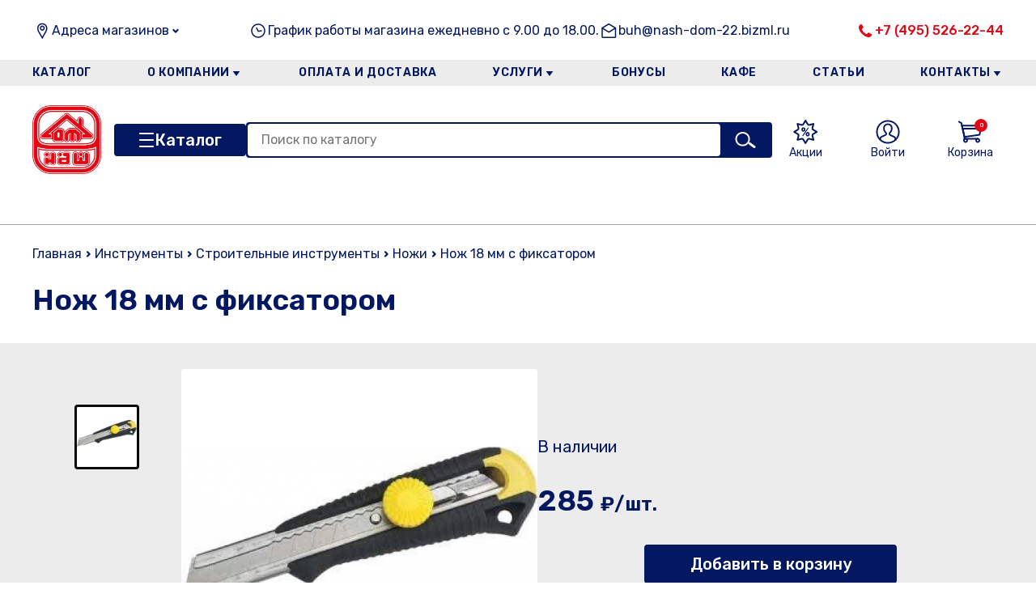

--- FILE ---
content_type: text/html; charset=utf-8
request_url: https://nashdom41.ru/product/nozhi-1576/nozh-18-mm-s-fiksatorom-57654/
body_size: 176666
content:


<!DOCTYPE html>
<html lang="en">
    <head>
        <meta charset="UTF-8" />
        <meta name="viewport" content="width=device-width, initial-scale=1.0" />
        <title>Стройматериалы в Щелково| «Наш Дом» - строительный гипермаркет на 41-км Щелковского шоссе интернет-магазин строительных материалов</title>
        <meta name="description" content="Стройматериалы в Биокомбинат, Анискино, Сведрловский, Аничково, Лукино-Варино, Осеево, Лосино (Петровкий), Монино, Ногинск, Черноголовка, Щелково, Мальцево, Серково, Оболдино, Королев, Мытищи, Фрязино, Огуднево, Фряново - большой каталог строительных материалов в интернет-магазине с быстрой доставкой. Заказать ☎: +7 (496) 56-900-95." />
        <meta name="keywords" content="" />
        <meta name="robots" content="index,follow">
        <link rel="canonical" href="https://nashdom41.ru">

        <link rel="shortcut icon" href="/static/2023-12/favicon.ico" type="image/x-icon" />
        <link rel="stylesheet" href="/static/2023-12/css/index.css" />
        <link rel="stylesheet" href="/static//swiper/swiper-bundle.min.css" />
        <script src="/static//swiper/swiper-bundle.min.js" defer></script>


        
        <script type="module" src="/static/2023-12/js/index.js?x=1768880350187" defer></script>
        <script src="/static/js/jquery.min.js"></script>
        

    </head>
    <body>
        <header class="header">
            <div class="container">
                <div class="header__info">
                  <div class="header__info-address">
                    <span class="header__info-address-text text-16">Адреса магазинов</span>
                    <button class="header__info-address-button"></button>

                    <span class="header__info-address-info">
                        Московская область, Щёлковский р-н, деревня Райки, 41 км Щелковского шоссе
                    </span>
                  </div>

                  <div class="header__info-time text-16"><!--  <br /> 
<br />
-->
График работы магазина ежедневно с 9.00 до 18.00.
<!-- <br />
<br /><br />
<br /><br />
<br /><br />
--></div>

                  <div class="header__info-email">
                    <a class="text-16" href="mailto:buh@nash-dom-22.bizml.ru">buh@nash-dom-22.bizml.ru</a>
                  </div>

                  <div class="header__info-phone">
                    <a class="text-16" href="tel:+7 (495) 526-22-44">+7 (495) 526-22-44</a>
                  </div>
                </div>

                <nav class="main-nav">
                  <div class="main-nav__top">
                    <a class="main-nav__logo" href="./">
<!--
                      <img src="/static/2023-12/assets/logo.jpg" alt="logo" />
-->
                      <img src="/static/img/new-logo/nd_logo_.png" alt="logo" />
                    </a>
                    <button class="main-nav__close"></button>
                  </div>

                  <div class="main-nav__phone">
                    <a href="tel:+7 (495) 526-22-44">+7 (495) 526-22-44</a>
                  </div>

                  <div class="main-nav__address">
                    <div class="main-nav__address-toggler">Адреса магазинов</div>
                    <div class="main-nav__address-dropdown">
                      <span>
                          Московская область, Щёлковский р-н, деревня Райки, 41 км Щелковского шоссе
                      </span>
                    </div>
                  </div>

                    
                    <ul class="main-nav__menu">

                        
                        <li class="main-nav__menu-item">
                            <a href="/katalog" class="main-nav__menu-link">Каталог</a>
                            
                        </li>
                        
                        <li class="main-nav__menu-item">
                            <a href="/view/section/o-kompanii" class="main-nav__menu-link">О компании</a>
                            
                            <ul class="main-nav__submenu">
                                
                                <li class="main-nav__submenu-item">
                                    <a class="main-nav__submenu-link" href="/novosti">Новости</a>
                                </li>
                                
                                <li class="main-nav__submenu-item">
                                    <a class="main-nav__submenu-link" href="/otzyvy-o-magazine">Отзывы</a>
                                </li>
                                
                                <li class="main-nav__submenu-item">
                                    <a class="main-nav__submenu-link" href="/view/section/dlya-yuridicheskih-lic"> Для юридических лиц</a>
                                </li>
                                
                                <li class="main-nav__submenu-item">
                                    <a class="main-nav__submenu-link" href="/view/section/vakansii">Вакансии</a>
                                </li>
                                
                                <li class="main-nav__submenu-item">
                                    <a class="main-nav__submenu-link" href="/view/section/lica-kompanii">Лица компании</a>
                                </li>
                                
                            </ul>
                            
                        </li>
                        
                        <li class="main-nav__menu-item">
                            <a href="/view/section/oplata-i-dostavka" class="main-nav__menu-link">Оплата и доставка</a>
                            
                        </li>
                        
                        <li class="main-nav__menu-item">
                            <a href="/view/section/uslugi" class="main-nav__menu-link">Услуги</a>
                            
                            <ul class="main-nav__submenu">
                                
                                <li class="main-nav__submenu-item">
                                    <a class="main-nav__submenu-link" href="/rezka-metalla">Резка металла</a>
                                </li>
                                
                                <li class="main-nav__submenu-item">
                                    <a class="main-nav__submenu-link" href="/view/section/uslugi-plotnika">Услуги плотника</a>
                                </li>
                                
                                <li class="main-nav__submenu-item">
                                    <a class="main-nav__submenu-link" href="/view/section/rezka-stekla">Резка стекла</a>
                                </li>
                                
                                <li class="main-nav__submenu-item">
                                    <a class="main-nav__submenu-link" href="/view/section/remont-elektroinstrumenta">Ремонт электроинструмента</a>
                                </li>
                                
                                <li class="main-nav__submenu-item">
                                    <a class="main-nav__submenu-link" href="/view/section/kolerovka">Колеровка</a>
                                </li>
                                
                            </ul>
                            
                        </li>
                        
                        <li class="main-nav__menu-item">
                            <a href="/view/section/bonusy" class="main-nav__menu-link">Бонусы</a>
                            
                        </li>
                        
                        <li class="main-nav__menu-item">
                            <a href="/view/section/kafe" class="main-nav__menu-link">Кафе</a>
                            
                        </li>
                        
                        <li class="main-nav__menu-item">
                            <a href="/articless" class="main-nav__menu-link">Статьи</a>
                            
                        </li>
                        
                        <li class="main-nav__menu-item">
                            <a href="/view/section/kontakty" class="main-nav__menu-link">Контакты</a>
                            
                            <ul class="main-nav__submenu">
                                
                                <li class="main-nav__submenu-item">
                                    <a class="main-nav__submenu-link" href="/view/section/politika-konfidencialnosti">Политика конфиденциальности</a>
                                </li>
                                
                            </ul>
                            
                        </li>
                        
                    </ul>
                    

                  <div class="main-nav__email">
                    <a href="mailto:buh@nashdom41.ru">Email: buh@nashdom41.ru</a>
                  </div>

                  <div class="main-nav__time"><!--  <br /> 
<br />
-->
График работы магазина ежедневно с 9.00 до 18.00.
<!-- <br />
<br /><br />
<br /><br />
<br /><br />
--></div>
                </nav>

                <div class="header__logo">
                    <a class="header__logo-link" href="/">
<!--
                        <img class="header__logo-image" src="/static/2023-12/assets/logo.jpg" alt="logo" />
-->
                        <img class="header__logo-image" src="/static/img/new-logo/nd_logo_.png" alt="logo" />
                    </a>
                </div>

                <div class="header__burger">
                    <button class="header__burger-button"></button>
                </div>

                <div class="header__menu">
                  <a class="header__menu-link" href="#">
                    <img class="header__menu-link-image" src="/static/2023-12/assets/icons/tag.svg" alt="menu-link" />
                    <span class="header__menu-link-text">Контакты</span>
                  </a>

                  <a class="header__menu-link" href="#">
                    <img class="header__menu-link-image" src="/static/2023-12/assets/icons/truck.svg" alt="menu-link" />
                    <span class="header__menu-link-text">Оплата и доставка</span>
                  </a>

                  <a class="header__menu-link header__menu-link_discont" href="/sales/">
                    <img class="header__menu-link-image" src="/static/2023-12/assets/icons/discont.svg" alt="menu-link" />
                    <span class="header__menu-link-text">Акции</span>
                  </a>
                </div>

                <div class="header__catalog">
                  <button class="header__catalog-button">Каталог</button>


                    
                    <ul class="header__catalog-menu">
                        <h3 class="header__catalog-menu-title">
                            <span>Каталог</span>
                            <button class="header__catalog-menu-close"></button>
                        </h3>
                        
                        
            <li class="header__catalog-menu-item">
                <a class="header__catalog-menu-link" href="/catalog/avtomobilnye-aksessuary-2496">
                    Автомобильные аксессуары
                </a>
                
            </li>

                        
                        
            <li class="header__catalog-menu-item">
                <a class="header__catalog-menu-link" href="/catalog/bitumnaia-gidroizoliatsiia-34">
                    Битумная гидроизоляция
                </a>
                
            </li>

                        
                        
            <li class="header__catalog-menu-item">
                <a class="header__catalog-menu-link" href="/catalog/vse-dlia-bani-i-sauny-52">
                    Все для бани и сауны
                </a>
                
                <ul class="header__catalog-submenu">

                    <div class="header__catalog-submenu-top">
                      <div class="header__catalog-submenu-controls">
                        <button class="header__catalog-submenu-back">Назад</button>
                        <button class="header__catalog-menu-close"></button>
                      </div>
                      <div class="header__catalog-submenu-title"></div>
                    </div>

                    
                    <li class="header__catalog-submenu-item">
                        <a href="/catalog/aksessuary-dlia-kamina-745" class="header__catalog-submenu-link">Аксессуары для камина</a>
                    </li>
                    
                    <li class="header__catalog-submenu-item">
                        <a href="/catalog/aromatizatory-efirnye-masla-2633" class="header__catalog-submenu-link">Ароматизаторы, эфирные масла</a>
                    </li>
                    
                    <li class="header__catalog-submenu-item">
                        <a href="/catalog/bak-pod-kontur-na-trubu-komfort-registr-2525" class="header__catalog-submenu-link">Бак под контур,на трубу,Комфорт,Регистр</a>
                    </li>
                    
                    <li class="header__catalog-submenu-item">
                        <a href="/catalog/veniki-dlia-bani-2701" class="header__catalog-submenu-link">Веники для бани</a>
                    </li>
                    
                    <li class="header__catalog-submenu-item">
                        <a href="/catalog/dveri-i-okna-dlia-sauny-i-bani-2025" class="header__catalog-submenu-link">Двери и окна для сауны и бани</a>
                    </li>
                    
                    <li class="header__catalog-submenu-item">
                        <a href="/catalog/izdeliia-iz-lipy-osiny-khvoi-duba-listvennitsy-kedra-743" class="header__catalog-submenu-link">Изделия из липы, осины хвои дуба лиственницы кедра</a>
                    </li>
                    
                    <li class="header__catalog-submenu-item">
                        <a href="/catalog/kaminy-elektricheskie-3522" class="header__catalog-submenu-link">Камины электрические</a>
                    </li>
                    
                    <li class="header__catalog-submenu-item">
                        <a href="/catalog/kamni-dlia-bani-i-pechi-3682" class="header__catalog-submenu-link">Камни для бани и печи</a>
                    </li>
                    
                    <li class="header__catalog-submenu-item">
                        <a href="/catalog/kovsh-termometr-chasy-i-prochee-741" class="header__catalog-submenu-link">Ковш, термометр, часы и прочее</a>
                    </li>
                    
                    <li class="header__catalog-submenu-item">
                        <a href="/catalog/kosmeticheskie-sredstva-dlia-sauny-maski-massazhery-mochalki-1440" class="header__catalog-submenu-link">Косметические средства для сауны: маски, массажеры, мочалки</a>
                    </li>
                    
                    <li class="header__catalog-submenu-item">
                        <a href="/catalog/ogneupory-folga-plity-minerit-fospan-bazalt-asbest-724" class="header__catalog-submenu-link">Огнеупоры (фольга,плиты минерит,фоспан,базальт,асбест)</a>
                    </li>
                    
                    <li class="header__catalog-submenu-item">
                        <a href="/catalog/odezhda-dlia-bani-i-sauny-skrutka-2634" class="header__catalog-submenu-link">Одежда для бани и сауны,скрутка,</a>
                    </li>
                    
                    <li class="header__catalog-submenu-item">
                        <a href="/catalog/pechi-kotly-topki-685" class="header__catalog-submenu-link">Печи, котлы, топки</a>
                    </li>
                    
                    <li class="header__catalog-submenu-item">
                        <a href="/catalog/pechnoe-toplivo-3681" class="header__catalog-submenu-link">Печное топливо</a>
                    </li>
                    
                    <li class="header__catalog-submenu-item">
                        <a href="/catalog/plafon-abazhur-svetilnik-dlia-sauny-1449" class="header__catalog-submenu-link">Плафон, абажур, светильник для сауны</a>
                    </li>
                    
                    <li class="header__catalog-submenu-item">
                        <a href="/catalog/sukhie-smesi-dlia-pechei-plitka-oblits-zmeevik-mastika-termo-723" class="header__catalog-submenu-link">Сухие смеси для печей,плитка облиц,(змеевик),мастика термо</a>
                    </li>
                    
                    <li class="header__catalog-submenu-item">
                        <a href="/catalog/sendvich-i-dymokhod-odnokonturnyi-i-komplektuiushchie-iz-n-zh-687" class="header__catalog-submenu-link">Сэндвич и дымоход одноконтурный и комплектующие из н/ж</a>
                    </li>
                    
                    <li class="header__catalog-submenu-item">
                        <a href="/catalog/chugunnye-izdeliia-kolosniki-dverki-zadvizhki-plity-688" class="header__catalog-submenu-link">Чугунные изделия(колосники,дверки,задвижки,плиты)</a>
                    </li>
                    
                    <li class="header__catalog-submenu-item">
                        <a href="/catalog/ekran-zashchit-nerzh-stal-list-pritopochnyi-710" class="header__catalog-submenu-link">Экран защит.нерж.сталь,лист притопочный</a>
                    </li>
                    

                </ul>
                
            </li>

                        
                        
            <li class="header__catalog-menu-item">
                <a class="header__catalog-menu-link" href="/catalog/vse-dlia-doma-2467">
                    Все для дома
                </a>
                
                <ul class="header__catalog-submenu">

                    <div class="header__catalog-submenu-top">
                      <div class="header__catalog-submenu-controls">
                        <button class="header__catalog-submenu-back">Назад</button>
                        <button class="header__catalog-menu-close"></button>
                      </div>
                      <div class="header__catalog-submenu-title"></div>
                    </div>

                    
                    <li class="header__catalog-submenu-item">
                        <a href="/catalog/aksessuary-dlia-telefona-2397" class="header__catalog-submenu-link">Аксессуары для телефона</a>
                    </li>
                    
                    <li class="header__catalog-submenu-item">
                        <a href="/catalog/batareiki-2956" class="header__catalog-submenu-link">Батарейки</a>
                    </li>
                    
                    <li class="header__catalog-submenu-item">
                        <a href="/catalog/bytovaia-tekhnika-2491" class="header__catalog-submenu-link">Бытовая техника</a>
                    </li>
                    
                    <li class="header__catalog-submenu-item">
                        <a href="/catalog/bytovaia-tekhnika-dlia-kukhni-3455" class="header__catalog-submenu-link">Бытовая техника для кухни</a>
                    </li>
                    
                    <li class="header__catalog-submenu-item">
                        <a href="/catalog/bytovaia-khimiia-dlia-doma-2664" class="header__catalog-submenu-link">Бытовая химия для дома</a>
                    </li>
                    
                    <li class="header__catalog-submenu-item">
                        <a href="/catalog/veshalka-napolnaia-nastennaia-2600" class="header__catalog-submenu-link">Вешалка напольная, настенная</a>
                    </li>
                    
                    <li class="header__catalog-submenu-item">
                        <a href="/catalog/kovry-47" class="header__catalog-submenu-link">КОВРЫ</a>
                    </li>
                    
                    <li class="header__catalog-submenu-item">
                        <a href="/catalog/novogodnie-ukrasheniia-i-elektro-girliandy-2994" class="header__catalog-submenu-link">Новогодние украшения и электро гирлянды</a>
                    </li>
                    
                    <li class="header__catalog-submenu-item">
                        <a href="/catalog/novogodniaia-posuda-3445" class="header__catalog-submenu-link">НОВОГОДНЯЯ ПОСУДА</a>
                    </li>
                    
                    <li class="header__catalog-submenu-item">
                        <a href="/catalog/posuda-i-kukhonnye-prinadlezhnosti-2468" class="header__catalog-submenu-link">Посуда и кухонные принадлежности</a>
                    </li>
                    
                    <li class="header__catalog-submenu-item">
                        <a href="/catalog/samovary-i-truby-dlia-samovara-2568" class="header__catalog-submenu-link">Самовары и трубы для самовара</a>
                    </li>
                    
                    <li class="header__catalog-submenu-item">
                        <a href="/catalog/svechki-i-podsvechniki-3206" class="header__catalog-submenu-link">Свечки и подсвечники</a>
                    </li>
                    
                    <li class="header__catalog-submenu-item">
                        <a href="/catalog/sredstva-po-ukhodu-za-telom-2486" class="header__catalog-submenu-link">Средства по уходу за телом</a>
                    </li>
                    
                    <li class="header__catalog-submenu-item">
                        <a href="/catalog/tekstil-chasy-vazy-podarki-2483" class="header__catalog-submenu-link">Текстиль, часы, вазы. подарки</a>
                    </li>
                    
                    <li class="header__catalog-submenu-item">
                        <a href="/catalog/khoziaistvennye-tovary-53" class="header__catalog-submenu-link">Хозяйственные товары</a>
                    </li>
                    
                    <li class="header__catalog-submenu-item">
                        <a href="/catalog/tsvety-iskusstvennye-2690" class="header__catalog-submenu-link">Цветы искусственные</a>
                    </li>
                    

                </ul>
                
            </li>

                        
                        
            <li class="header__catalog-menu-item">
                <a class="header__catalog-menu-link" href="/catalog/vse-dlia-sada-i-ogoroda-44">
                    Все для сада и огорода
                </a>
                
                <ul class="header__catalog-submenu">

                    <div class="header__catalog-submenu-top">
                      <div class="header__catalog-submenu-controls">
                        <button class="header__catalog-submenu-back">Назад</button>
                        <button class="header__catalog-menu-close"></button>
                      </div>
                      <div class="header__catalog-submenu-title"></div>
                    </div>

                    
                    <li class="header__catalog-submenu-item">
                        <a href="/catalog/bassein-i-sredstva-dlia-ukhoda-3598" class="header__catalog-submenu-link">Бассейн и средства для ухода</a>
                    </li>
                    
                    <li class="header__catalog-submenu-item">
                        <a href="/catalog/gazon-rassada-septiki-teplitsy-udobreniia-grunty-2650" class="header__catalog-submenu-link">Газон, рассада, септики, теплицы, удобрения, грунты</a>
                    </li>
                    
                    <li class="header__catalog-submenu-item">
                        <a href="/catalog/gorshok-vazon-podveska-dlia-tsvetov-2432" class="header__catalog-submenu-link">Горшок, вазон, подвеска для цветов</a>
                    </li>
                    
                    <li class="header__catalog-submenu-item">
                        <a href="/catalog/mebel-i-aksessuary-dlia-dachnogo-otdykha-1927" class="header__catalog-submenu-link">Мебель и аксессуары для дачного отдыха</a>
                    </li>
                    
                    <li class="header__catalog-submenu-item">
                        <a href="/catalog/rasprodazha-kerkher-2575" class="header__catalog-submenu-link">Распродажа Керхер</a>
                    </li>
                    
                    <li class="header__catalog-submenu-item">
                        <a href="/catalog/sadovyi-inventar-1930" class="header__catalog-submenu-link">Садовый инвентарь</a>
                    </li>
                    
                    <li class="header__catalog-submenu-item">
                        <a href="/catalog/snegouborochnyi-inventar-i-antigololed-2379" class="header__catalog-submenu-link">Снегоуборочный инвентарь и антигололед</a>
                    </li>
                    
                    <li class="header__catalog-submenu-item">
                        <a href="/catalog/tovary-dlia-detei-2537" class="header__catalog-submenu-link">Товары для детей</a>
                    </li>
                    

                </ul>
                
            </li>

                        
                        
            <li class="header__catalog-menu-item">
                <a class="header__catalog-menu-link" href="/catalog/gazovoe-oborudovanie-i-sredstva-pozharotusheniia-499">
                    Газовое оборудование и средства пожаротушения
                </a>
                
                <ul class="header__catalog-submenu">

                    <div class="header__catalog-submenu-top">
                      <div class="header__catalog-submenu-controls">
                        <button class="header__catalog-submenu-back">Назад</button>
                        <button class="header__catalog-menu-close"></button>
                      </div>
                      <div class="header__catalog-submenu-title"></div>
                    </div>

                    
                    <li class="header__catalog-submenu-item">
                        <a href="/catalog/ballon-gazovyi-shkaf-dlia-ballona-reduktor-777" class="header__catalog-submenu-link">Баллон газовый, шкаф для баллона, редуктор</a>
                    </li>
                    
                    <li class="header__catalog-submenu-item">
                        <a href="/catalog/gazovoe-bytovoe-oborudovanie-781" class="header__catalog-submenu-link">Газовое бытовое оборудование</a>
                    </li>
                    
                    <li class="header__catalog-submenu-item">
                        <a href="/catalog/gazovoe-oborudovanie-dlia-gazosvarochnykh-rabot-789" class="header__catalog-submenu-link">Газовое оборудование для газосварочных работ</a>
                    </li>
                    
                    <li class="header__catalog-submenu-item">
                        <a href="/catalog/gazovye-bytovye-pribory-780" class="header__catalog-submenu-link">Газовые бытовые приборы</a>
                    </li>
                    
                    <li class="header__catalog-submenu-item">
                        <a href="/catalog/lampa-kerosinovaia-paialnaia-1675" class="header__catalog-submenu-link">Лампа керосиновая, паяльная</a>
                    </li>
                    
                    <li class="header__catalog-submenu-item">
                        <a href="/catalog/sredstva-pozharotusheniia-786" class="header__catalog-submenu-link">Средства пожаротушения</a>
                    </li>
                    

                </ul>
                
            </li>

                        
                        
            <li class="header__catalog-menu-item">
                <a class="header__catalog-menu-link" href="/catalog/gipsokarton-i-profilia-2398">
                    Гипсокартон и профиля
                </a>
                
                <ul class="header__catalog-submenu">

                    <div class="header__catalog-submenu-top">
                      <div class="header__catalog-submenu-controls">
                        <button class="header__catalog-submenu-back">Назад</button>
                        <button class="header__catalog-menu-close"></button>
                      </div>
                      <div class="header__catalog-submenu-title"></div>
                    </div>

                    
                    <li class="header__catalog-submenu-item">
                        <a href="/catalog/gipsokarton-gipsovolokno-akvapanel-kvl-88" class="header__catalog-submenu-link">Гипсокартон, гипсоволокно, аквапанель, КВЛ</a>
                    </li>
                    
                    <li class="header__catalog-submenu-item">
                        <a href="/catalog/profilia-komplektuiushchie-i-instrumenty-dlia-montazha-1149" class="header__catalog-submenu-link">Профиля,комплектующие и инструменты для монтажа</a>
                    </li>
                    

                </ul>
                
            </li>

                        
                        
            <li class="header__catalog-menu-item">
                <a class="header__catalog-menu-link" href="/catalog/dveri-okna-podokonniki-furnitura-porogi-40">
                    Двери, окна, подоконники, фурнитура, пороги
                </a>
                
                <ul class="header__catalog-submenu">

                    <div class="header__catalog-submenu-top">
                      <div class="header__catalog-submenu-controls">
                        <button class="header__catalog-submenu-back">Назад</button>
                        <button class="header__catalog-menu-close"></button>
                      </div>
                      <div class="header__catalog-submenu-title"></div>
                    </div>

                    
                    <li class="header__catalog-submenu-item">
                        <a href="/catalog/alliuminievye-porogi-3306" class="header__catalog-submenu-link">Аллюминиевые пороги</a>
                    </li>
                    
                    <li class="header__catalog-submenu-item">
                        <a href="/catalog/arka-laminirovannaia-3538" class="header__catalog-submenu-link">Арка ламинированная</a>
                    </li>
                    
                    <li class="header__catalog-submenu-item">
                        <a href="/catalog/dveri-1960" class="header__catalog-submenu-link">Двери</a>
                    </li>
                    
                    <li class="header__catalog-submenu-item">
                        <a href="/catalog/dobory-mdf-3207" class="header__catalog-submenu-link">Доборы МДФ</a>
                    </li>
                    
                    <li class="header__catalog-submenu-item">
                        <a href="/catalog/zaglushka-mebelnaia-1506" class="header__catalog-submenu-link">Заглушка мебельная</a>
                    </li>
                    
                    <li class="header__catalog-submenu-item">
                        <a href="/catalog/korobka-korobochnyi-brus-2053" class="header__catalog-submenu-link">Коробка, коробочный брус</a>
                    </li>
                    
                    <li class="header__catalog-submenu-item">
                        <a href="/catalog/nalichniki-2030" class="header__catalog-submenu-link">Наличники</a>
                    </li>
                    
                    <li class="header__catalog-submenu-item">
                        <a href="/catalog/okna-154" class="header__catalog-submenu-link">Окна</a>
                    </li>
                    
                    <li class="header__catalog-submenu-item">
                        <a href="/catalog/podokonnik-163" class="header__catalog-submenu-link">Подоконник</a>
                    </li>
                    
                    <li class="header__catalog-submenu-item">
                        <a href="/catalog/uplotnitel-lenta-dlia-dverei-okon-2065" class="header__catalog-submenu-link">Уплотнитель, лента для дверей, окон</a>
                    </li>
                    
                    <li class="header__catalog-submenu-item">
                        <a href="/catalog/furnitura-1332" class="header__catalog-submenu-link">Фурнитура</a>
                    </li>
                    

                </ul>
                
            </li>

                        
                        
            <li class="header__catalog-menu-item">
                <a class="header__catalog-menu-link" href="/catalog/dsp-dvp-osb-fanera-2056">
                    ДСП, ДВП, OSB, фанера
                </a>
                
            </li>

                        
                        
            <li class="header__catalog-menu-item">
                <a class="header__catalog-menu-link" href="/catalog/instrumenty-55">
                    Инструменты
                </a>
                
                <ul class="header__catalog-submenu">

                    <div class="header__catalog-submenu-top">
                      <div class="header__catalog-submenu-controls">
                        <button class="header__catalog-submenu-back">Назад</button>
                        <button class="header__catalog-menu-close"></button>
                      </div>
                      <div class="header__catalog-submenu-title"></div>
                    </div>

                    
                    <li class="header__catalog-submenu-item">
                        <a href="/catalog/gruzopodemnoe-oborudovanie-1556" class="header__catalog-submenu-link">Грузоподъемное оборудование</a>
                    </li>
                    
                    <li class="header__catalog-submenu-item">
                        <a href="/catalog/izmeritelnyi-instrument-2623" class="header__catalog-submenu-link">Измерительный инструмент</a>
                    </li>
                    
                    <li class="header__catalog-submenu-item">
                        <a href="/catalog/maliarnye-instrumenty-1555" class="header__catalog-submenu-link">Малярные инструменты</a>
                    </li>
                    
                    <li class="header__catalog-submenu-item">
                        <a href="/catalog/santekhnicheskie-instrumenty-1553" class="header__catalog-submenu-link">Сантехнические инструменты</a>
                    </li>
                    
                    <li class="header__catalog-submenu-item">
                        <a href="/catalog/slesarnye-instrumenty-1551" class="header__catalog-submenu-link">Слесарные инструменты</a>
                    </li>
                    
                    <li class="header__catalog-submenu-item">
                        <a href="/catalog/stoliarnye-instrumenty-1552" class="header__catalog-submenu-link">Столярные инструменты</a>
                    </li>
                    
                    <li class="header__catalog-submenu-item">
                        <a href="/catalog/stroitelnye-instrumenty-1554" class="header__catalog-submenu-link">Строительные инструменты</a>
                    </li>
                    

                </ul>
                
            </li>

                        
                        
            <li class="header__catalog-menu-item">
                <a class="header__catalog-menu-link" href="/catalog/klei-germetik-pena-49">
                    Клей, герметик, пена
                </a>
                
                <ul class="header__catalog-submenu">

                    <div class="header__catalog-submenu-top">
                      <div class="header__catalog-submenu-controls">
                        <button class="header__catalog-submenu-back">Назад</button>
                        <button class="header__catalog-menu-close"></button>
                      </div>
                      <div class="header__catalog-submenu-title"></div>
                    </div>

                    
                    <li class="header__catalog-submenu-item">
                        <a href="/catalog/germetik-1541" class="header__catalog-submenu-link">Герметик</a>
                    </li>
                    
                    <li class="header__catalog-submenu-item">
                        <a href="/catalog/gidroizoliatsiia-1542" class="header__catalog-submenu-link">Гидроизоляция</a>
                    </li>
                    
                    <li class="header__catalog-submenu-item">
                        <a href="/catalog/zhidkoe-steklo-1545" class="header__catalog-submenu-link">Жидкое стекло</a>
                    </li>
                    
                    <li class="header__catalog-submenu-item">
                        <a href="/catalog/klei-dispersionnyi-stoliarnyi-2630" class="header__catalog-submenu-link">Клей дисперсионный,столярный</a>
                    </li>
                    
                    <li class="header__catalog-submenu-item">
                        <a href="/catalog/klei-dlia-parketa-keram-plitki-gotovyi-2495" class="header__catalog-submenu-link">Клей для паркета,керам.плитки готовый</a>
                    </li>
                    
                    <li class="header__catalog-submenu-item">
                        <a href="/catalog/klei-ks-spets-1546" class="header__catalog-submenu-link">Клей, КС, СПЕЦ</a>
                    </li>
                    
                    <li class="header__catalog-submenu-item">
                        <a href="/catalog/klei-moment-2579" class="header__catalog-submenu-link">Клей Момент</a>
                    </li>
                    
                    <li class="header__catalog-submenu-item">
                        <a href="/catalog/klei-smazki-zhidkie-gvozdi-1543" class="header__catalog-submenu-link">Клей, смазки, жидкие гвозди</a>
                    </li>
                    
                    <li class="header__catalog-submenu-item">
                        <a href="/catalog/ochistitel-peny-silikona-1550" class="header__catalog-submenu-link">Очиститель пены,силикона</a>
                    </li>
                    
                    <li class="header__catalog-submenu-item">
                        <a href="/catalog/pena-montazhnaia-1549" class="header__catalog-submenu-link">Пена монтажная</a>
                    </li>
                    

                </ul>
                
            </li>

                        
                        
            <li class="header__catalog-menu-item">
                <a class="header__catalog-menu-link" href="/catalog/kraski-laki-dekorativnaia-shtukaturka-antiseptiki-48">
                    Краски, лаки, декоративная штукатурка, антисептики
                </a>
                
                <ul class="header__catalog-submenu">

                    <div class="header__catalog-submenu-top">
                      <div class="header__catalog-submenu-controls">
                        <button class="header__catalog-submenu-back">Назад</button>
                        <button class="header__catalog-menu-close"></button>
                      </div>
                      <div class="header__catalog-submenu-title"></div>
                    </div>

                    
                    <li class="header__catalog-submenu-item">
                        <a href="/catalog/antiseptiki-dlia-drevesiny-1904" class="header__catalog-submenu-link">Антисептики для древесины</a>
                    </li>
                    
                    <li class="header__catalog-submenu-item">
                        <a href="/catalog/betonogrunt-1852" class="header__catalog-submenu-link">Бетоногрунт</a>
                    </li>
                    
                    <li class="header__catalog-submenu-item">
                        <a href="/catalog/gruntovka-1853" class="header__catalog-submenu-link">Грунтовка</a>
                    </li>
                    
                    <li class="header__catalog-submenu-item">
                        <a href="/catalog/dekorativnaia-shtukaturka-kraska-1859" class="header__catalog-submenu-link">Декоративная штукатурка,краска</a>
                    </li>
                    
                    <li class="header__catalog-submenu-item">
                        <a href="/catalog/instrument-dlia-dekora-2629" class="header__catalog-submenu-link">Инструмент для декора</a>
                    </li>
                    
                    <li class="header__catalog-submenu-item">
                        <a href="/catalog/koler-1864" class="header__catalog-submenu-link">Колер</a>
                    </li>
                    
                    <li class="header__catalog-submenu-item">
                        <a href="/catalog/kraska-po-metallu-2625" class="header__catalog-submenu-link">Краска по металлу</a>
                    </li>
                    
                    <li class="header__catalog-submenu-item">
                        <a href="/catalog/kraska-rezinovaia-2563" class="header__catalog-submenu-link">Краска резиновая</a>
                    </li>
                    
                    <li class="header__catalog-submenu-item">
                        <a href="/catalog/kraski-akrilovye-lateksnye-vododispersionnye-1843" class="header__catalog-submenu-link">Краски акриловые, латексные, вододисперсионные</a>
                    </li>
                    
                    <li class="header__catalog-submenu-item">
                        <a href="/catalog/kraski-dlia-zashchity-drevesiny-antiseptiki-ognebiozashchita-1835" class="header__catalog-submenu-link">Краски для защиты древесины, антисептики, огнебиозащита</a>
                    </li>
                    
                    <li class="header__catalog-submenu-item">
                        <a href="/catalog/laki-1845" class="header__catalog-submenu-link">Лаки</a>
                    </li>
                    
                    <li class="header__catalog-submenu-item">
                        <a href="/catalog/mastika-1901" class="header__catalog-submenu-link">Мастика</a>
                    </li>
                    
                    <li class="header__catalog-submenu-item">
                        <a href="/catalog/morilka-maslo-zashchitnoe-1866" class="header__catalog-submenu-link">Морилка, масло защитное</a>
                    </li>
                    
                    <li class="header__catalog-submenu-item">
                        <a href="/catalog/rastvoritel-2392" class="header__catalog-submenu-link">Растворитель</a>
                    </li>
                    
                    <li class="header__catalog-submenu-item">
                        <a href="/catalog/sredstva-dlia-borby-s-gribkom-pleseniu-vysolami-otbelivatel-1924" class="header__catalog-submenu-link">Средства для борьбы с грибком, плесенью, высолами, отбеливатель</a>
                    </li>
                    
                    <li class="header__catalog-submenu-item">
                        <a href="/catalog/emali-1840" class="header__catalog-submenu-link">Эмали</a>
                    </li>
                    

                </ul>
                
            </li>

                        
                        
            <li class="header__catalog-menu-item">
                <a class="header__catalog-menu-link" href="/catalog/krepezhnye-i-skobianye-izdeliia-51">
                    Крепежные и скобяные изделия
                </a>
                
                <ul class="header__catalog-submenu">

                    <div class="header__catalog-submenu-top">
                      <div class="header__catalog-submenu-controls">
                        <button class="header__catalog-submenu-back">Назад</button>
                        <button class="header__catalog-menu-close"></button>
                      </div>
                      <div class="header__catalog-submenu-title"></div>
                    </div>

                    
                    <li class="header__catalog-submenu-item">
                        <a href="/catalog/aliuminievye-profili-1221" class="header__catalog-submenu-link">Алюминиевые профили</a>
                    </li>
                    
                    <li class="header__catalog-submenu-item">
                        <a href="/catalog/anker-1243" class="header__catalog-submenu-link">Анкер</a>
                    </li>
                    
                    <li class="header__catalog-submenu-item">
                        <a href="/catalog/ankernyi-bolt-1204" class="header__catalog-submenu-link">Анкерный болт</a>
                    </li>
                    
                    <li class="header__catalog-submenu-item">
                        <a href="/catalog/bolt-1206" class="header__catalog-submenu-link">Болт</a>
                    </li>
                    
                    <li class="header__catalog-submenu-item">
                        <a href="/catalog/ventiliatsiia-54" class="header__catalog-submenu-link">Вентиляция</a>
                    </li>
                    
                    <li class="header__catalog-submenu-item">
                        <a href="/catalog/vint-1264" class="header__catalog-submenu-link">Винт</a>
                    </li>
                    
                    <li class="header__catalog-submenu-item">
                        <a href="/catalog/gaika-1208" class="header__catalog-submenu-link">Гайка</a>
                    </li>
                    
                    <li class="header__catalog-submenu-item">
                        <a href="/catalog/gvozdi-1189" class="header__catalog-submenu-link">Гвозди</a>
                    </li>
                    
                    <li class="header__catalog-submenu-item">
                        <a href="/catalog/glukhar-1298" class="header__catalog-submenu-link">Глухарь</a>
                    </li>
                    
                    <li class="header__catalog-submenu-item">
                        <a href="/catalog/diubel-diubel-gvozd-setchataia-gilza-khomut-1211" class="header__catalog-submenu-link">Дюбель, дюбель гвоздь, сетчатая гильза, хомут</a>
                    </li>
                    
                    <li class="header__catalog-submenu-item">
                        <a href="/catalog/kliaimer-1342" class="header__catalog-submenu-link">Кляймер</a>
                    </li>
                    
                    <li class="header__catalog-submenu-item">
                        <a href="/catalog/kolesnaia-opora-2711" class="header__catalog-submenu-link">Колесная опора</a>
                    </li>
                    
                    <li class="header__catalog-submenu-item">
                        <a href="/catalog/krepezh-1507" class="header__catalog-submenu-link">Крепеж</a>
                    </li>
                    
                    <li class="header__catalog-submenu-item">
                        <a href="/catalog/perforirovannyi-krepezh-opora-1218" class="header__catalog-submenu-link">Перфорированный крепеж, опора</a>
                    </li>
                    
                    <li class="header__catalog-submenu-item">
                        <a href="/catalog/proushina-1381" class="header__catalog-submenu-link">Проушина</a>
                    </li>
                    
                    <li class="header__catalog-submenu-item">
                        <a href="/catalog/samorezy-1225" class="header__catalog-submenu-link">Саморезы</a>
                    </li>
                    
                    <li class="header__catalog-submenu-item">
                        <a href="/catalog/skoba-u-obraznaia-3000" class="header__catalog-submenu-link">Скоба U-образная</a>
                    </li>
                    
                    <li class="header__catalog-submenu-item">
                        <a href="/catalog/skoba-stroitelnaia-1401" class="header__catalog-submenu-link">Скоба строительная</a>
                    </li>
                    
                    <li class="header__catalog-submenu-item">
                        <a href="/catalog/trosa-tsepi-zazhimy-karabiny-verevka-1198" class="header__catalog-submenu-link">Троса, цепи, зажимы,  карабины, веревка</a>
                    </li>
                    
                    <li class="header__catalog-submenu-item">
                        <a href="/catalog/shaiba-1405" class="header__catalog-submenu-link">Шайба</a>
                    </li>
                    
                    <li class="header__catalog-submenu-item">
                        <a href="/catalog/shpilka-1406" class="header__catalog-submenu-link">Шпилька</a>
                    </li>
                    
                    <li class="header__catalog-submenu-item">
                        <a href="/catalog/shurup-1234" class="header__catalog-submenu-link">Шуруп</a>
                    </li>
                    

                </ul>
                
            </li>

                        
                        
            <li class="header__catalog-menu-item">
                <a class="header__catalog-menu-link" href="/catalog/krovelnye-materialy-8">
                    Кровельные материалы
                </a>
                
                <ul class="header__catalog-submenu">

                    <div class="header__catalog-submenu-top">
                      <div class="header__catalog-submenu-controls">
                        <button class="header__catalog-submenu-back">Назад</button>
                        <button class="header__catalog-menu-close"></button>
                      </div>
                      <div class="header__catalog-submenu-title"></div>
                    </div>

                    
                    <li class="header__catalog-submenu-item">
                        <a href="/catalog/vodostoki-139" class="header__catalog-submenu-link">Водостоки</a>
                    </li>
                    
                    <li class="header__catalog-submenu-item">
                        <a href="/catalog/krovelnaia-plitka-i-komplektuiushchie-13" class="header__catalog-submenu-link">Кровельная плитка и комплектующие</a>
                    </li>
                    
                    <li class="header__catalog-submenu-item">
                        <a href="/catalog/lenta-krovelnaia-1355" class="header__catalog-submenu-link">Лента кровельная</a>
                    </li>
                    
                    <li class="header__catalog-submenu-item">
                        <a href="/catalog/list-otsinkovannyi-2712" class="header__catalog-submenu-link">Лист оцинкованный</a>
                    </li>
                    
                    <li class="header__catalog-submenu-item">
                        <a href="/catalog/list-otsinkovannyi-gofrirovannyi-90" class="header__catalog-submenu-link">Лист оцинкованный гофрированный</a>
                    </li>
                    
                    <li class="header__catalog-submenu-item">
                        <a href="/catalog/mansardnye-okna-fakro-velux-v-nalichii-i-pod-zakaz-2386" class="header__catalog-submenu-link">Мансардные окна Fakro, Velux в наличии и под заказ</a>
                    </li>
                    
                    <li class="header__catalog-submenu-item">
                        <a href="/catalog/metallocherepitsa-92" class="header__catalog-submenu-link">Металлочерепица</a>
                    </li>
                    
                    <li class="header__catalog-submenu-item">
                        <a href="/catalog/ondulin-93" class="header__catalog-submenu-link">Ондулин</a>
                    </li>
                    
                    <li class="header__catalog-submenu-item">
                        <a href="/catalog/paroizoliatsiia-2591" class="header__catalog-submenu-link">Пароизоляция</a>
                    </li>
                    
                    <li class="header__catalog-submenu-item">
                        <a href="/catalog/profnastil-60" class="header__catalog-submenu-link">Профнастил</a>
                    </li>
                    
                    <li class="header__catalog-submenu-item">
                        <a href="/catalog/snegozaderzhatel-trubchatyi-498" class="header__catalog-submenu-link">Снегозадержатель трубчатый</a>
                    </li>
                    
                    <li class="header__catalog-submenu-item">
                        <a href="/catalog/terrasnaia-doska-2619" class="header__catalog-submenu-link">Террасная доска</a>
                    </li>
                    
                    <li class="header__catalog-submenu-item">
                        <a href="/catalog/fliuger-91" class="header__catalog-submenu-link">Флюгер</a>
                    </li>
                    

                </ul>
                
            </li>

                        
                        
            <li class="header__catalog-menu-item">
                <a class="header__catalog-menu-link" href="/catalog/laminat-kovrolin-linoleum-podlozhka-43">
                    Ламинат, ковролин, линолеум, подложка
                </a>
                
                <ul class="header__catalog-submenu">

                    <div class="header__catalog-submenu-top">
                      <div class="header__catalog-submenu-controls">
                        <button class="header__catalog-submenu-back">Назад</button>
                        <button class="header__catalog-menu-close"></button>
                      </div>
                      <div class="header__catalog-submenu-title"></div>
                    </div>

                    
                    <li class="header__catalog-submenu-item">
                        <a href="/catalog/kovrolin-v-nalichii-2425" class="header__catalog-submenu-link">Ковролин в наличии</a>
                    </li>
                    
                    <li class="header__catalog-submenu-item">
                        <a href="/catalog/kovrolin-pod-zakaz-3537" class="header__catalog-submenu-link">Ковролин под заказ</a>
                    </li>
                    
                    <li class="header__catalog-submenu-item">
                        <a href="/catalog/laminat-alpendorf-pod-zakaz-3529" class="header__catalog-submenu-link">Ламинат  Alpendorf  под заказ</a>
                    </li>
                    
                    <li class="header__catalog-submenu-item">
                        <a href="/catalog/laminat-classenl-pod-zakaz-3558" class="header__catalog-submenu-link">Ламинат  Classenl под заказ.</a>
                    </li>
                    
                    <li class="header__catalog-submenu-item">
                        <a href="/catalog/laminat-floorpan-pod-zakaz-2407" class="header__catalog-submenu-link">Ламинат Floorpan под заказ,</a>
                    </li>
                    
                    <li class="header__catalog-submenu-item">
                        <a href="/catalog/laminat-grunde-pod-zakaz-2409" class="header__catalog-submenu-link">Ламинат GRUNDE под заказ</a>
                    </li>
                    
                    <li class="header__catalog-submenu-item">
                        <a href="/catalog/laminat-hessen-floor-pod-zakaz-2410" class="header__catalog-submenu-link">Ламинат  HESSEN FLOOR  под заказ</a>
                    </li>
                    
                    <li class="header__catalog-submenu-item">
                        <a href="/catalog/laminat-kronopol-pod-zakaz-3557" class="header__catalog-submenu-link">Ламинат  Kronopol под заказ.</a>
                    </li>
                    
                    <li class="header__catalog-submenu-item">
                        <a href="/catalog/laminat-millennium-pod-zakaz-3554" class="header__catalog-submenu-link">Ламинат Millennium под заказ</a>
                    </li>
                    
                    <li class="header__catalog-submenu-item">
                        <a href="/catalog/laminat-moduleo-pod-zakaz-3540" class="header__catalog-submenu-link">Ламинат  Moduleo под заказ.</a>
                    </li>
                    
                    <li class="header__catalog-submenu-item">
                        <a href="/catalog/laminat-quick-step-pod-zakaz-2412" class="header__catalog-submenu-link">Ламинат  Quick-Step под заказ</a>
                    </li>
                    
                    <li class="header__catalog-submenu-item">
                        <a href="/catalog/laminat-tarkett-pod-zakaz-2413" class="header__catalog-submenu-link">Ламинат Tarkett под заказ</a>
                    </li>
                    
                    <li class="header__catalog-submenu-item">
                        <a href="/catalog/laminat-westerhof-pod-zakaz-3543" class="header__catalog-submenu-link">Ламинат  Westerhof под заказ</a>
                    </li>
                    
                    <li class="header__catalog-submenu-item">
                        <a href="/catalog/laminat-v-nalichii-1956" class="header__catalog-submenu-link">Ламинат в наличии</a>
                    </li>
                    
                    <li class="header__catalog-submenu-item">
                        <a href="/catalog/laminat-kastello-pod-zakaz-3470" class="header__catalog-submenu-link">Ламинат  Кастелло  под заказ</a>
                    </li>
                    
                    <li class="header__catalog-submenu-item">
                        <a href="/catalog/linoleum-v-nalichii-3611" class="header__catalog-submenu-link">Линолеум в наличии</a>
                    </li>
                    
                    <li class="header__catalog-submenu-item">
                        <a href="/catalog/linoleum-pod-zakaz-1957" class="header__catalog-submenu-link">Линолеум под заказ</a>
                    </li>
                    
                    <li class="header__catalog-submenu-item">
                        <a href="/catalog/parketnaia-doska-pod-zakaz-1958" class="header__catalog-submenu-link">Паркетная доска под заказ</a>
                    </li>
                    
                    <li class="header__catalog-submenu-item">
                        <a href="/catalog/probkovoe-pokrytie-podlozhka-1959" class="header__catalog-submenu-link">Пробковое покрытие/подложка</a>
                    </li>
                    
                    <li class="header__catalog-submenu-item">
                        <a href="/catalog/rezina-dlia-stupenei-2513" class="header__catalog-submenu-link">Резина для ступеней</a>
                    </li>
                    

                </ul>
                
            </li>

                        
                        
            <li class="header__catalog-menu-item">
                <a class="header__catalog-menu-link" href="/catalog/liustry-svetilniki-lampochki-2580">
                    Люстры, светильники, лампочки
                </a>
                
                <ul class="header__catalog-submenu">

                    <div class="header__catalog-submenu-top">
                      <div class="header__catalog-submenu-controls">
                        <button class="header__catalog-submenu-back">Назад</button>
                        <button class="header__catalog-menu-close"></button>
                      </div>
                      <div class="header__catalog-submenu-title"></div>
                    </div>

                    
                    <li class="header__catalog-submenu-item">
                        <a href="/catalog/bra-2393" class="header__catalog-submenu-link">Бра</a>
                    </li>
                    
                    <li class="header__catalog-submenu-item">
                        <a href="/catalog/lampochki-svetodiody-353" class="header__catalog-submenu-link">Лампочки, светодиоды</a>
                    </li>
                    
                    <li class="header__catalog-submenu-item">
                        <a href="/catalog/liustra-2382" class="header__catalog-submenu-link">Люстра</a>
                    </li>
                    
                    <li class="header__catalog-submenu-item">
                        <a href="/catalog/nochnik-2647" class="header__catalog-submenu-link">Ночник</a>
                    </li>
                    
                    <li class="header__catalog-submenu-item">
                        <a href="/catalog/plafony-2903" class="header__catalog-submenu-link">Плафоны</a>
                    </li>
                    
                    <li class="header__catalog-submenu-item">
                        <a href="/catalog/podves-2581" class="header__catalog-submenu-link">Подвес</a>
                    </li>
                    
                    <li class="header__catalog-submenu-item">
                        <a href="/catalog/pult-dlia-liustr-i-svetilnikov-2708" class="header__catalog-submenu-link">Пульт для люстр и светильников</a>
                    </li>
                    
                    <li class="header__catalog-submenu-item">
                        <a href="/catalog/svetilnik-dlia-vannykh-komnat-2641" class="header__catalog-submenu-link">Светильник для ванных комнат</a>
                    </li>
                    
                    <li class="header__catalog-submenu-item">
                        <a href="/catalog/svetilnik-dlia-lestnits-2966" class="header__catalog-submenu-link">Светильник для лестниц</a>
                    </li>
                    
                    <li class="header__catalog-submenu-item">
                        <a href="/catalog/svetilnik-dlia-podsvetki-2905" class="header__catalog-submenu-link">Светильник для подсветки</a>
                    </li>
                    
                    <li class="header__catalog-submenu-item">
                        <a href="/catalog/svetilnik-dlia-rastenii-3556" class="header__catalog-submenu-link">Светильник для растений</a>
                    </li>
                    
                    <li class="header__catalog-submenu-item">
                        <a href="/catalog/svetilnik-nastenno-potolochnyi-2639" class="header__catalog-submenu-link">Светильник настенно-потолочный</a>
                    </li>
                    
                    <li class="header__catalog-submenu-item">
                        <a href="/catalog/svetilnik-nastolnyi-2599" class="header__catalog-submenu-link">Светильник настольный</a>
                    </li>
                    
                    <li class="header__catalog-submenu-item">
                        <a href="/catalog/svetilnik-promyshlennyi-2967" class="header__catalog-submenu-link">Светильник промышленный</a>
                    </li>
                    
                    <li class="header__catalog-submenu-item">
                        <a href="/catalog/svetilnik-svetodiodnyi-2640" class="header__catalog-submenu-link">Светильник светодиодный</a>
                    </li>
                    
                    <li class="header__catalog-submenu-item">
                        <a href="/catalog/svetilnik-tochechnyi-2645" class="header__catalog-submenu-link">Светильник точечный</a>
                    </li>
                    
                    <li class="header__catalog-submenu-item">
                        <a href="/catalog/svetilnik-ulichnyi-fonar-2642" class="header__catalog-submenu-link">Светильник уличный, фонарь</a>
                    </li>
                    
                    <li class="header__catalog-submenu-item">
                        <a href="/catalog/torsher-2638" class="header__catalog-submenu-link">Торшер</a>
                    </li>
                    

                </ul>
                
            </li>

                        
                        
            <li class="header__catalog-menu-item">
                <a class="header__catalog-menu-link" href="/catalog/materialy-dlia-obshchestroitelnykh-rabot-19">
                    Материалы для общестроительных работ
                </a>
                
                <ul class="header__catalog-submenu">

                    <div class="header__catalog-submenu-top">
                      <div class="header__catalog-submenu-controls">
                        <button class="header__catalog-submenu-back">Назад</button>
                        <button class="header__catalog-menu-close"></button>
                      </div>
                      <div class="header__catalog-submenu-title"></div>
                    </div>

                    
                    <li class="header__catalog-submenu-item">
                        <a href="/catalog/betonnoe-koltso-kryshka-81" class="header__catalog-submenu-link">Бетонное кольцо, крышка</a>
                    </li>
                    
                    <li class="header__catalog-submenu-item">
                        <a href="/catalog/blok-peskobeton-keramzit-gazosilikat-62" class="header__catalog-submenu-link">Блок пескобетон, керамзит, газосиликат</a>
                    </li>
                    
                    <li class="header__catalog-submenu-item">
                        <a href="/catalog/vintovaia-svaia-2707" class="header__catalog-submenu-link">Винтовая свая</a>
                    </li>
                    
                    <li class="header__catalog-submenu-item">
                        <a href="/catalog/zabory-i-ogorozhdeniia-71" class="header__catalog-submenu-link">Заборы и огорождения</a>
                    </li>
                    
                    <li class="header__catalog-submenu-item">
                        <a href="/catalog/kirpich-21" class="header__catalog-submenu-link">Кирпич</a>
                    </li>
                    
                    <li class="header__catalog-submenu-item">
                        <a href="/catalog/komplektuiushchie-dlia-opalubki-153" class="header__catalog-submenu-link">Комплектующие для опалубки</a>
                    </li>
                    
                    <li class="header__catalog-submenu-item">
                        <a href="/catalog/metall-sortovoi-i-izdeliia-iz-metalla-557" class="header__catalog-submenu-link">Металл сортовой и изделия из металла</a>
                    </li>
                    
                    <li class="header__catalog-submenu-item">
                        <a href="/catalog/plita-pazogrebnevaia-72" class="header__catalog-submenu-link">Плита пазогребневая</a>
                    </li>
                    
                    <li class="header__catalog-submenu-item">
                        <a href="/catalog/setka-558" class="header__catalog-submenu-link">Сетка</a>
                    </li>
                    
                    <li class="header__catalog-submenu-item">
                        <a href="/catalog/shifer-truba-asbesto-tsementnaia-59" class="header__catalog-submenu-link">Шифер, труба асбесто-цементная</a>
                    </li>
                    

                </ul>
                
            </li>

                        
                        
            <li class="header__catalog-menu-item">
                <a class="header__catalog-menu-link" href="/catalog/mebelnye-detali-i-komplekt-furnitury-1329">
                    Мебельные детали и комплект фурнитуры
                </a>
                
                <ul class="header__catalog-submenu">

                    <div class="header__catalog-submenu-top">
                      <div class="header__catalog-submenu-controls">
                        <button class="header__catalog-submenu-back">Назад</button>
                        <button class="header__catalog-menu-close"></button>
                      </div>
                      <div class="header__catalog-submenu-title"></div>
                    </div>

                    
                    <li class="header__catalog-submenu-item">
                        <a href="/catalog/dvertsa-zhaliuziinaia-2696" class="header__catalog-submenu-link">Дверца жалюзийная</a>
                    </li>
                    
                    <li class="header__catalog-submenu-item">
                        <a href="/catalog/zamok-mebelnyi-2130" class="header__catalog-submenu-link">Замок мебельный</a>
                    </li>
                    
                    <li class="header__catalog-submenu-item">
                        <a href="/catalog/komplekty-furnitury-napravliaiushchie-2133" class="header__catalog-submenu-link">Комплекты фурнитуры, направляющие</a>
                    </li>
                    
                    <li class="header__catalog-submenu-item">
                        <a href="/catalog/kromka-s-kleem-2139" class="header__catalog-submenu-link">Кромка с клеем</a>
                    </li>
                    
                    <li class="header__catalog-submenu-item">
                        <a href="/catalog/marker-dlia-podkraski-dereviannykh-izdelii-2422" class="header__catalog-submenu-link">Маркер для подкраски деревянных изделий</a>
                    </li>
                    
                    <li class="header__catalog-submenu-item">
                        <a href="/catalog/mebelnye-detali-2128" class="header__catalog-submenu-link">Мебельные детали</a>
                    </li>
                    
                    <li class="header__catalog-submenu-item">
                        <a href="/catalog/mebelnyi-fasad-1330" class="header__catalog-submenu-link">Мебельный фасад</a>
                    </li>
                    
                    <li class="header__catalog-submenu-item">
                        <a href="/catalog/mebelnyi-shchit-2116" class="header__catalog-submenu-link">Мебельный щит</a>
                    </li>
                    
                    <li class="header__catalog-submenu-item">
                        <a href="/catalog/naboiki-protektory-nakonechnik-3498" class="header__catalog-submenu-link">Набойки, протекторы, наконечник</a>
                    </li>
                    
                    <li class="header__catalog-submenu-item">
                        <a href="/catalog/opora-otboinik-nozhka-2242" class="header__catalog-submenu-link">Опора, отбойник, ножка</a>
                    </li>
                    
                    <li class="header__catalog-submenu-item">
                        <a href="/catalog/petlia-mebelnaia-2120" class="header__catalog-submenu-link">Петля мебельная</a>
                    </li>
                    
                    <li class="header__catalog-submenu-item">
                        <a href="/catalog/p-mebelnyi-ugolok-2122" class="header__catalog-submenu-link">П-мебельный уголок</a>
                    </li>
                    
                    <li class="header__catalog-submenu-item">
                        <a href="/catalog/porolon-mebelnyi-2124" class="header__catalog-submenu-link">Поролон мебельный</a>
                    </li>
                    
                    <li class="header__catalog-submenu-item">
                        <a href="/catalog/ruchka-mebelnaia-2126" class="header__catalog-submenu-link">Ручка мебельная</a>
                    </li>
                    
                    <li class="header__catalog-submenu-item">
                        <a href="/catalog/shkanty-mebelnye-1807" class="header__catalog-submenu-link">Шканты мебельные</a>
                    </li>
                    
                    <li class="header__catalog-submenu-item">
                        <a href="/catalog/shtangoderzhatel-2333" class="header__catalog-submenu-link">Штангодержатель</a>
                    </li>
                    

                </ul>
                
            </li>

                        
                        
            <li class="header__catalog-menu-item">
                <a class="header__catalog-menu-link" href="/catalog/oboi-1167">
                    Обои
                </a>
                
                <ul class="header__catalog-submenu">

                    <div class="header__catalog-submenu-top">
                      <div class="header__catalog-submenu-controls">
                        <button class="header__catalog-submenu-back">Назад</button>
                        <button class="header__catalog-menu-close"></button>
                      </div>
                      <div class="header__catalog-submenu-title"></div>
                    </div>

                    
                    <li class="header__catalog-submenu-item">
                        <a href="/catalog/dekor-nakleika-1174" class="header__catalog-submenu-link">Декор-наклейка</a>
                    </li>
                    
                    <li class="header__catalog-submenu-item">
                        <a href="/catalog/karniz-i-nakonechniki-2180" class="header__catalog-submenu-link">Карниз и наконечники</a>
                    </li>
                    
                    <li class="header__catalog-submenu-item">
                        <a href="/catalog/klei-oboinyi-gruntovka-sredstvo-dlia-sniatiia-oboev-1182" class="header__catalog-submenu-link">Клей обойный, грунтовка, средство для снятия обоев</a>
                    </li>
                    
                    <li class="header__catalog-submenu-item">
                        <a href="/catalog/oboi-053kh10-15m-2418" class="header__catalog-submenu-link">Обои 0,53х10/15м</a>
                    </li>
                    
                    <li class="header__catalog-submenu-item">
                        <a href="/catalog/oboi-106kh10m-2417" class="header__catalog-submenu-link">Обои 1,06х10м</a>
                    </li>
                    
                    <li class="header__catalog-submenu-item">
                        <a href="/catalog/plenka-samokleiashchaiasia-1177" class="header__catalog-submenu-link">Пленка самоклеящаяся</a>
                    </li>
                    
                    <li class="header__catalog-submenu-item">
                        <a href="/catalog/rasprodazha-oboi-3617" class="header__catalog-submenu-link">Распродажа Обои</a>
                    </li>
                    
                    <li class="header__catalog-submenu-item">
                        <a href="/catalog/rulonnye-shtory-i-zhaliuzi-3685" class="header__catalog-submenu-link">рулонные шторы и жалюзи</a>
                    </li>
                    
                    <li class="header__catalog-submenu-item">
                        <a href="/catalog/fotopanno-2381" class="header__catalog-submenu-link">Фотопанно</a>
                    </li>
                    
                    <li class="header__catalog-submenu-item">
                        <a href="/catalog/shtora-rulonnaia-2182" class="header__catalog-submenu-link">Штора рулонная</a>
                    </li>
                    

                </ul>
                
            </li>

                        
                        
            <li class="header__catalog-menu-item">
                <a class="header__catalog-menu-link" href="/catalog/pilomaterialy-vagonka-pol-35">
                    Пиломатериалы, вагонка, пол
                </a>
                
                <ul class="header__catalog-submenu">

                    <div class="header__catalog-submenu-top">
                      <div class="header__catalog-submenu-controls">
                        <button class="header__catalog-submenu-back">Назад</button>
                        <button class="header__catalog-menu-close"></button>
                      </div>
                      <div class="header__catalog-submenu-title"></div>
                    </div>

                    
                    <li class="header__catalog-submenu-item">
                        <a href="/catalog/vagonka-107" class="header__catalog-submenu-link">Вагонка</a>
                    </li>
                    
                    <li class="header__catalog-submenu-item">
                        <a href="/catalog/vagonka-dlia-bani-746" class="header__catalog-submenu-link">Вагонка для бани</a>
                    </li>
                    
                    <li class="header__catalog-submenu-item">
                        <a href="/catalog/doska-polovaia-a-v-s-122" class="header__catalog-submenu-link">Доска половая А-В, С</a>
                    </li>
                    
                    <li class="header__catalog-submenu-item">
                        <a href="/catalog/doska-strogannaia-sukhaia-125" class="header__catalog-submenu-link">Доска строганная сухая</a>
                    </li>
                    
                    <li class="header__catalog-submenu-item">
                        <a href="/catalog/pilomaterialy-106" class="header__catalog-submenu-link">Пиломатериалы</a>
                    </li>
                    

                </ul>
                
            </li>

                        
                        
            <li class="header__catalog-menu-item">
                <a class="header__catalog-menu-link" href="/catalog/plastik-polikarbonat-sendvich-paneli-steklo-saiding-41">
                    Пластик, поликарбонат, сэндвич-панели, стекло, сайдинг
                </a>
                
                <ul class="header__catalog-submenu">

                    <div class="header__catalog-submenu-top">
                      <div class="header__catalog-submenu-controls">
                        <button class="header__catalog-submenu-back">Назад</button>
                        <button class="header__catalog-menu-close"></button>
                      </div>
                      <div class="header__catalog-submenu-title"></div>
                    </div>

                    
                    <li class="header__catalog-submenu-item">
                        <a href="/catalog/pvkh-otkos-otliv-101" class="header__catalog-submenu-link">ПВХ откос, отлив</a>
                    </li>
                    
                    <li class="header__catalog-submenu-item">
                        <a href="/catalog/polikarbonat-98" class="header__catalog-submenu-link">Поликарбонат</a>
                    </li>
                    
                    <li class="header__catalog-submenu-item">
                        <a href="/catalog/profilia-i-termoshaiby-dlia-polikorbanata-747" class="header__catalog-submenu-link">Профиля и термошайбы для поликорбаната</a>
                    </li>
                    
                    <li class="header__catalog-submenu-item">
                        <a href="/catalog/saiding-tsokolnaia-panel-teplyi-fasad-3271" class="header__catalog-submenu-link">Сайдинг, цокольная панель, теплый фасад</a>
                    </li>
                    
                    <li class="header__catalog-submenu-item">
                        <a href="/catalog/steklo-stekloblok-99" class="header__catalog-submenu-link">Стекло, стеклоблок</a>
                    </li>
                    
                    <li class="header__catalog-submenu-item">
                        <a href="/catalog/sendvich-paneli-103" class="header__catalog-submenu-link">Сэндвич-панели</a>
                    </li>
                    

                </ul>
                
            </li>

                        
                        
            <li class="header__catalog-menu-item">
                <a class="header__catalog-menu-link" href="/catalog/plitka-oblitsovochnaia-i-trotuarnaia-42">
                    Плитка облицовочная и тротуарная
                </a>
                
                <ul class="header__catalog-submenu">

                    <div class="header__catalog-submenu-top">
                      <div class="header__catalog-submenu-controls">
                        <button class="header__catalog-submenu-back">Назад</button>
                        <button class="header__catalog-menu-close"></button>
                      </div>
                      <div class="header__catalog-submenu-title"></div>
                    </div>

                    
                    <li class="header__catalog-submenu-item">
                        <a href="/catalog/dekorativnyi-kamen-pod-zakaz-2509" class="header__catalog-submenu-link">Декоративный камень под заказ</a>
                    </li>
                    
                    <li class="header__catalog-submenu-item">
                        <a href="/catalog/zatirka-dlia-plitki-3296" class="header__catalog-submenu-link">Затирка для плитки</a>
                    </li>
                    
                    <li class="header__catalog-submenu-item">
                        <a href="/catalog/keramogranit-3467" class="header__catalog-submenu-link">Керамогранит</a>
                    </li>
                    
                    <li class="header__catalog-submenu-item">
                        <a href="/catalog/kollektsii-plitki-pod-zakaz-2434" class="header__catalog-submenu-link">Коллекции плитки под заказ</a>
                    </li>
                    
                    <li class="header__catalog-submenu-item">
                        <a href="/catalog/liuk-nevidimka-pod-plitku-2423" class="header__catalog-submenu-link">Люк невидимка под плитку</a>
                    </li>
                    
                    <li class="header__catalog-submenu-item">
                        <a href="/catalog/mozaika-pod-zakaz-2950" class="header__catalog-submenu-link">Мозаика под заказ</a>
                    </li>
                    
                    <li class="header__catalog-submenu-item">
                        <a href="/catalog/paneli-stenolit-3443" class="header__catalog-submenu-link">панели Стенолит</a>
                    </li>
                    
                    <li class="header__catalog-submenu-item">
                        <a href="/catalog/plitka-napolnaia-v-nalichii-2532" class="header__catalog-submenu-link">Плитка напольная в наличии</a>
                    </li>
                    
                    <li class="header__catalog-submenu-item">
                        <a href="/catalog/plitka-oblitsovochnaia-v-nalichii-2375" class="header__catalog-submenu-link">Плитка облицовочная в наличии</a>
                    </li>
                    
                    <li class="header__catalog-submenu-item">
                        <a href="/catalog/plitka-trotuarnaia-i-bordiur-1186" class="header__catalog-submenu-link">Плитка тротуарная и бордюр</a>
                    </li>
                    
                    <li class="header__catalog-submenu-item">
                        <a href="/catalog/soputstvuiushchie-tovary-1188" class="header__catalog-submenu-link">Сопутствующие товары</a>
                    </li>
                    
                    <li class="header__catalog-submenu-item">
                        <a href="/catalog/stupeni-podstupenniki-pod-zakaz-2477" class="header__catalog-submenu-link">Ступени, подступенники под заказ</a>
                    </li>
                    

                </ul>
                
            </li>

                        
                        
            <li class="header__catalog-menu-item">
                <a class="header__catalog-menu-link" href="/catalog/potolki-paneli-i-plintusa-pvkh-stoleshnitsy-45">
                    Потолки, панели и плинтуса ПВХ, столешницы
                </a>
                
                <ul class="header__catalog-submenu">

                    <div class="header__catalog-submenu-top">
                      <div class="header__catalog-submenu-controls">
                        <button class="header__catalog-submenu-back">Назад</button>
                        <button class="header__catalog-menu-close"></button>
                      </div>
                      <div class="header__catalog-submenu-title"></div>
                    </div>

                    
                    <li class="header__catalog-submenu-item">
                        <a href="/catalog/balka-dekorativnaia-poliuretan-2424" class="header__catalog-submenu-link">Балка декоративная полиуретан</a>
                    </li>
                    
                    <li class="header__catalog-submenu-item">
                        <a href="/catalog/mdf-panel-1445" class="header__catalog-submenu-link">МДФ панель</a>
                    </li>
                    
                    <li class="header__catalog-submenu-item">
                        <a href="/catalog/mdf-fartuk-2541" class="header__catalog-submenu-link">МДФ Фартук</a>
                    </li>
                    
                    <li class="header__catalog-submenu-item">
                        <a href="/catalog/paneli-potolochnye-i-stenovye-1475" class="header__catalog-submenu-link">Панели потолочные и стеновые</a>
                    </li>
                    
                    <li class="header__catalog-submenu-item">
                        <a href="/catalog/pvkh-vagonka-1456" class="header__catalog-submenu-link">ПВХ вагонка</a>
                    </li>
                    
                    <li class="header__catalog-submenu-item">
                        <a href="/catalog/pvkh-panel-1458" class="header__catalog-submenu-link">ПВХ панель</a>
                    </li>
                    
                    <li class="header__catalog-submenu-item">
                        <a href="/catalog/pvkh-profilia-1464" class="header__catalog-submenu-link">ПВХ профиля</a>
                    </li>
                    
                    <li class="header__catalog-submenu-item">
                        <a href="/catalog/plintusa-potolochnye-i-napolnye-komplektuiushchie-1459" class="header__catalog-submenu-link">Плинтуса потолочные и напольные, комплектующие</a>
                    </li>
                    
                    <li class="header__catalog-submenu-item">
                        <a href="/catalog/potolok-armstrong-2142" class="header__catalog-submenu-link">Потолок Армстронг</a>
                    </li>
                    
                    <li class="header__catalog-submenu-item">
                        <a href="/catalog/potolok-reechnyi-2147" class="header__catalog-submenu-link">Потолок реечный</a>
                    </li>
                    
                    <li class="header__catalog-submenu-item">
                        <a href="/catalog/stoleshnitsy-i-furnitura-k-stoleshnitsam-3500" class="header__catalog-submenu-link">Столешницы и фурнитура к столешницам</a>
                    </li>
                    

                </ul>
                
            </li>

                        
                        
            <li class="header__catalog-menu-item">
                <a class="header__catalog-menu-link" href="/catalog/santekhnika-3">
                    Сантехника
                </a>
                
                <ul class="header__catalog-submenu">

                    <div class="header__catalog-submenu-top">
                      <div class="header__catalog-submenu-controls">
                        <button class="header__catalog-submenu-back">Назад</button>
                        <button class="header__catalog-menu-close"></button>
                      </div>
                      <div class="header__catalog-submenu-title"></div>
                    </div>

                    
                    <li class="header__catalog-submenu-item">
                        <a href="/catalog/rehau-i-fitingi-2429" class="header__catalog-submenu-link">REHAU и фитинги</a>
                    </li>
                    
                    <li class="header__catalog-submenu-item">
                        <a href="/catalog/aksessuary-dlia-vannoi-komnaty-1135" class="header__catalog-submenu-link">Аксессуары для ванной комнаты</a>
                    </li>
                    
                    <li class="header__catalog-submenu-item">
                        <a href="/catalog/biotualety-i-komplektuiushchie-902" class="header__catalog-submenu-link">Биотуалеты и комплектующие</a>
                    </li>
                    
                    <li class="header__catalog-submenu-item">
                        <a href="/catalog/vanny-ekrany-pod-vannu-trapy-1158" class="header__catalog-submenu-link">Ванны, экраны под ванну, трапы</a>
                    </li>
                    
                    <li class="header__catalog-submenu-item">
                        <a href="/catalog/vodonagrevatel-3553" class="header__catalog-submenu-link">Водонагреватель</a>
                    </li>
                    
                    <li class="header__catalog-submenu-item">
                        <a href="/catalog/gidroakkumuliatory-i-komplektuiushchie-933" class="header__catalog-submenu-link">Гидроаккумуляторы и комплектующие</a>
                    </li>
                    
                    <li class="header__catalog-submenu-item">
                        <a href="/catalog/dushevye-kabiny-poddony-906" class="header__catalog-submenu-link">Душевые кабины, поддоны</a>
                    </li>
                    
                    <li class="header__catalog-submenu-item">
                        <a href="/catalog/zapornaia-armatura-934" class="header__catalog-submenu-link">Запорная арматура</a>
                    </li>
                    
                    <li class="header__catalog-submenu-item">
                        <a href="/catalog/kollektor-1094" class="header__catalog-submenu-link">Коллектор</a>
                    </li>
                    
                    <li class="header__catalog-submenu-item">
                        <a href="/catalog/komplektuiushchie-dlia-rakoviny-unitaza-stiralnoi-mashiny-813" class="header__catalog-submenu-link">Комплектующие для раковины, унитаза, стиральной машины</a>
                    </li>
                    
                    <li class="header__catalog-submenu-item">
                        <a href="/catalog/mebel-dlia-vannoi-komnaty-911" class="header__catalog-submenu-link">Мебель для ванной комнаты</a>
                    </li>
                    
                    <li class="header__catalog-submenu-item">
                        <a href="/catalog/moika-kukhonnaia-tumba-pod-moiku-1163" class="header__catalog-submenu-link">Мойка кухонная, тумба под мойку</a>
                    </li>
                    
                    <li class="header__catalog-submenu-item">
                        <a href="/catalog/nasosy-pompy-184" class="header__catalog-submenu-link">Насосы, помпы</a>
                    </li>
                    
                    <li class="header__catalog-submenu-item">
                        <a href="/catalog/nerzhaveika-santekhnicheskaia-3618" class="header__catalog-submenu-link">Нержавейка сантехническая</a>
                    </li>
                    
                    <li class="header__catalog-submenu-item">
                        <a href="/catalog/otoplenie-935" class="header__catalog-submenu-link">Отопление</a>
                    </li>
                    
                    <li class="header__catalog-submenu-item">
                        <a href="/catalog/podvodka-875" class="header__catalog-submenu-link">Подводка</a>
                    </li>
                    
                    <li class="header__catalog-submenu-item">
                        <a href="/catalog/polipropilen-931" class="header__catalog-submenu-link">Полипропилен</a>
                    </li>
                    
                    <li class="header__catalog-submenu-item">
                        <a href="/catalog/polotentsesushiteli-i-komplektuiushchie-941" class="header__catalog-submenu-link">Полотенцесушители и комплектующие</a>
                    </li>
                    
                    <li class="header__catalog-submenu-item">
                        <a href="/catalog/pribory-ucheta-kontrolno-izmeritelnye-pribory-1065" class="header__catalog-submenu-link">Приборы учета, контрольно-измерительные приборы</a>
                    </li>
                    
                    <li class="header__catalog-submenu-item">
                        <a href="/catalog/reilingi-i-komplektuiushchie-polki-dlia-reilingov-2561" class="header__catalog-submenu-link">Рейлинги и комплектующие, полки для рейлингов</a>
                    </li>
                    
                    <li class="header__catalog-submenu-item">
                        <a href="/catalog/santekhnicheskii-faians-919" class="header__catalog-submenu-link">Сантехнический фаянс</a>
                    </li>
                    
                    <li class="header__catalog-submenu-item">
                        <a href="/catalog/smesiteli-i-komplektuiushchie-790" class="header__catalog-submenu-link">Смесители и комплектующие</a>
                    </li>
                    
                    <li class="header__catalog-submenu-item">
                        <a href="/catalog/sushilka-dlia-belia-1156" class="header__catalog-submenu-link">Сушилка для белья</a>
                    </li>
                    
                    <li class="header__catalog-submenu-item">
                        <a href="/catalog/tros-santekhnicheskii-1535" class="header__catalog-submenu-link">Трос сантехнический</a>
                    </li>
                    
                    <li class="header__catalog-submenu-item">
                        <a href="/catalog/truba-drenazhnaia-2475" class="header__catalog-submenu-link">Труба дренажная</a>
                    </li>
                    
                    <li class="header__catalog-submenu-item">
                        <a href="/catalog/truby-vgp-i-fitingi-932" class="header__catalog-submenu-link">Трубы ВГП и фитинги</a>
                    </li>
                    
                    <li class="header__catalog-submenu-item">
                        <a href="/catalog/truby-metalloplastikovye-i-fitingi-930" class="header__catalog-submenu-link">Трубы металлопластиковые и фитинги</a>
                    </li>
                    
                    <li class="header__catalog-submenu-item">
                        <a href="/catalog/truby-pvkh-i-fasonnye-chasti-1490" class="header__catalog-submenu-link">Трубы ПВХ и фасонные части</a>
                    </li>
                    
                    <li class="header__catalog-submenu-item">
                        <a href="/catalog/truby-pnd-i-fasonnye-chasti-1491" class="header__catalog-submenu-link">Трубы ПНД и фасонные части</a>
                    </li>
                    
                    <li class="header__catalog-submenu-item">
                        <a href="/catalog/uplotnitelnye-materialy-880" class="header__catalog-submenu-link">Уплотнительные материалы</a>
                    </li>
                    
                    <li class="header__catalog-submenu-item">
                        <a href="/catalog/filtratsiia-vody-936" class="header__catalog-submenu-link">Фильтрация воды</a>
                    </li>
                    
                    <li class="header__catalog-submenu-item">
                        <a href="/catalog/fitingi-rezbovye-bronzovye-viega-3483" class="header__catalog-submenu-link">Фитинги резьбовые бронзовые VIEGA</a>
                    </li>
                    
                    <li class="header__catalog-submenu-item">
                        <a href="/catalog/fitingi-rezbovye-latun-3479" class="header__catalog-submenu-link">Фитинги  резьбовые латунь</a>
                    </li>
                    
                    <li class="header__catalog-submenu-item">
                        <a href="/catalog/khomut-1123" class="header__catalog-submenu-link">Хомут</a>
                    </li>
                    

                </ul>
                
            </li>

                        
                        
            <li class="header__catalog-menu-item">
                <a class="header__catalog-menu-link" href="/catalog/svarochnye-materialy-i-sredstva-zashchity-2618">
                    Сварочные материалы и средства защиты
                </a>
                
            </li>

                        
                        
            <li class="header__catalog-menu-item">
                <a class="header__catalog-menu-link" href="/catalog/spetsodezhda-i-sredstva-zashchity-2057">
                    Спецодежда и средства защиты
                </a>
                
                <ul class="header__catalog-submenu">

                    <div class="header__catalog-submenu-top">
                      <div class="header__catalog-submenu-controls">
                        <button class="header__catalog-submenu-back">Назад</button>
                        <button class="header__catalog-menu-close"></button>
                      </div>
                      <div class="header__catalog-submenu-title"></div>
                    </div>

                    
                    <li class="header__catalog-submenu-item">
                        <a href="/catalog/kaski-ochki-nakolenniki-maski-respiratory-2635" class="header__catalog-submenu-link">Каски, очки, наколенники, маски, респираторы</a>
                    </li>
                    
                    <li class="header__catalog-submenu-item">
                        <a href="/catalog/meditsinskaia-odezhda-3688" class="header__catalog-submenu-link">Медицинская одежда</a>
                    </li>
                    
                    <li class="header__catalog-submenu-item">
                        <a href="/catalog/obuv-2061" class="header__catalog-submenu-link">Обувь</a>
                    </li>
                    
                    <li class="header__catalog-submenu-item">
                        <a href="/catalog/odezhda-2062" class="header__catalog-submenu-link">Одежда</a>
                    </li>
                    
                    <li class="header__catalog-submenu-item">
                        <a href="/catalog/perchatki-rukovitsy-2636" class="header__catalog-submenu-link">Перчатки, руковицы</a>
                    </li>
                    
                    <li class="header__catalog-submenu-item">
                        <a href="/catalog/sredstva-zashchity-ot-nasekomykh-2063" class="header__catalog-submenu-link">Средства защиты от насекомых</a>
                    </li>
                    

                </ul>
                
            </li>

                        
                        
            <li class="header__catalog-menu-item">
                <a class="header__catalog-menu-link" href="/catalog/stoliarnye-izdeliia-sobstvennogo-proizvodstva-736">
                    Столярные изделия собственного производства
                </a>
                
            </li>

                        
                        
            <li class="header__catalog-menu-item">
                <a class="header__catalog-menu-link" href="/catalog/teploizoliatsiia-plenki-36">
                    Теплоизоляция, пленки
                </a>
                
                <ul class="header__catalog-submenu">

                    <div class="header__catalog-submenu-top">
                      <div class="header__catalog-submenu-controls">
                        <button class="header__catalog-submenu-back">Назад</button>
                        <button class="header__catalog-menu-close"></button>
                      </div>
                      <div class="header__catalog-submenu-title"></div>
                    </div>

                    
                    <li class="header__catalog-submenu-item">
                        <a href="/catalog/paklia-lnovatin-168" class="header__catalog-submenu-link">Пакля, льноватин</a>
                    </li>
                    
                    <li class="header__catalog-submenu-item">
                        <a href="/catalog/penoplast-169" class="header__catalog-submenu-link">Пенопласт</a>
                    </li>
                    
                    <li class="header__catalog-submenu-item">
                        <a href="/catalog/penopolistirol-170" class="header__catalog-submenu-link">Пенополистирол</a>
                    </li>
                    
                    <li class="header__catalog-submenu-item">
                        <a href="/catalog/plenka-2358" class="header__catalog-submenu-link">Пленка</a>
                    </li>
                    
                    <li class="header__catalog-submenu-item">
                        <a href="/catalog/uteplitel-167" class="header__catalog-submenu-link">Утеплитель</a>
                    </li>
                    

                </ul>
                
            </li>

                        
                        
            <li class="header__catalog-menu-item">
                <a class="header__catalog-menu-link" href="/catalog/tsement-sukhie-smesi-klei-shpatlevka-37">
                    Цемент, сухие смеси, клей, шпатлевка
                </a>
                
                <ul class="header__catalog-submenu">

                    <div class="header__catalog-submenu-top">
                      <div class="header__catalog-submenu-controls">
                        <button class="header__catalog-submenu-back">Назад</button>
                        <button class="header__catalog-menu-close"></button>
                      </div>
                      <div class="header__catalog-submenu-title"></div>
                    </div>

                    
                    <li class="header__catalog-submenu-item">
                        <a href="/catalog/alebastr-keramzit-477" class="header__catalog-submenu-link">Алебастр, керамзит</a>
                    </li>
                    
                    <li class="header__catalog-submenu-item">
                        <a href="/catalog/betonosmesitel-2351" class="header__catalog-submenu-link">Бетоносмеситель</a>
                    </li>
                    
                    <li class="header__catalog-submenu-item">
                        <a href="/catalog/dobavki-k-betonu-485" class="header__catalog-submenu-link">Добавки к бетону</a>
                    </li>
                    
                    <li class="header__catalog-submenu-item">
                        <a href="/catalog/kleevaia-smes-472" class="header__catalog-submenu-link">Клеевая смесь</a>
                    </li>
                    
                    <li class="header__catalog-submenu-item">
                        <a href="/catalog/klei-dlia-plitki-479" class="header__catalog-submenu-link">Клей для плитки</a>
                    </li>
                    
                    <li class="header__catalog-submenu-item">
                        <a href="/catalog/nalivnoi-pol-481" class="header__catalog-submenu-link">Наливной пол</a>
                    </li>
                    
                    <li class="header__catalog-submenu-item">
                        <a href="/catalog/sredstva-dlia-gidroizoliatsii-473" class="header__catalog-submenu-link">Средства для гидроизоляции</a>
                    </li>
                    
                    <li class="header__catalog-submenu-item">
                        <a href="/catalog/sukhaia-smes-474" class="header__catalog-submenu-link">Сухая смесь</a>
                    </li>
                    
                    <li class="header__catalog-submenu-item">
                        <a href="/catalog/tsement-475" class="header__catalog-submenu-link">Цемент</a>
                    </li>
                    
                    <li class="header__catalog-submenu-item">
                        <a href="/catalog/shpatlevka-487" class="header__catalog-submenu-link">Шпатлевка</a>
                    </li>
                    
                    <li class="header__catalog-submenu-item">
                        <a href="/catalog/shtukaturka-489" class="header__catalog-submenu-link">Штукатурка</a>
                    </li>
                    

                </ul>
                
            </li>

                        
                        
            <li class="header__catalog-menu-item">
                <a class="header__catalog-menu-link" href="/catalog/elektrobenzopnevmoinstrument-i-raskhodnye-materialy-174">
                    Электробензопневмоинструмент и расходные материалы
                </a>
                
                <ul class="header__catalog-submenu">

                    <div class="header__catalog-submenu-top">
                      <div class="header__catalog-submenu-controls">
                        <button class="header__catalog-submenu-back">Назад</button>
                        <button class="header__catalog-menu-close"></button>
                      </div>
                      <div class="header__catalog-submenu-title"></div>
                    </div>

                    
                    <li class="header__catalog-submenu-item">
                        <a href="/catalog/stihl-kercher-huter-minimoika-i-drugaia-tekhnika-i-aksessuary-182" class="header__catalog-submenu-link">STIHL, KERCHER, HUTER минимойка и другая техника и аксессуары</a>
                    </li>
                    
                    <li class="header__catalog-submenu-item">
                        <a href="/catalog/akkumuliatory-batarei-zariadnye-ustroistva-198" class="header__catalog-submenu-link">Аккумуляторы, батареи, зарядные устройства</a>
                    </li>
                    
                    <li class="header__catalog-submenu-item">
                        <a href="/catalog/vibro-shlifovalnaia-mashina-301" class="header__catalog-submenu-link">Вибро шлифовальная машина</a>
                    </li>
                    
                    <li class="header__catalog-submenu-item">
                        <a href="/catalog/gazonokosilki-trimmery-elektro-i-benzokosy-176" class="header__catalog-submenu-link">Газонокосилки, триммеры, электро и бензокосы</a>
                    </li>
                    
                    <li class="header__catalog-submenu-item">
                        <a href="/catalog/kompressor-223" class="header__catalog-submenu-link">Компрессор</a>
                    </li>
                    
                    <li class="header__catalog-submenu-item">
                        <a href="/catalog/kraskopult-elektricheskii-222" class="header__catalog-submenu-link">Краскопульт электрический</a>
                    </li>
                    
                    <li class="header__catalog-submenu-item">
                        <a href="/catalog/masla-322" class="header__catalog-submenu-link">Масла</a>
                    </li>
                    
                    <li class="header__catalog-submenu-item">
                        <a href="/catalog/nozhi-shchetki-dlia-instrumenta-2603" class="header__catalog-submenu-link">Ножи, щетки для инструмента</a>
                    </li>
                    
                    <li class="header__catalog-submenu-item">
                        <a href="/catalog/otboinyi-molotok-3464" class="header__catalog-submenu-link">Отбойный молоток</a>
                    </li>
                    
                    <li class="header__catalog-submenu-item">
                        <a href="/catalog/perforator-244" class="header__catalog-submenu-link">Перфоратор</a>
                    </li>
                    
                    <li class="header__catalog-submenu-item">
                        <a href="/catalog/pila-stanok-po-derevu-187" class="header__catalog-submenu-link">Пила, станок по дереву</a>
                    </li>
                    
                    <li class="header__catalog-submenu-item">
                        <a href="/catalog/plitkorez-elektricheskii-320" class="header__catalog-submenu-link">Плиткорез электрический</a>
                    </li>
                    
                    <li class="header__catalog-submenu-item">
                        <a href="/catalog/pnevmoinstrument-2716" class="header__catalog-submenu-link">Пневмоинструмент</a>
                    </li>
                    
                    <li class="header__catalog-submenu-item">
                        <a href="/catalog/pylesos-promyshlennyi-2987" class="header__catalog-submenu-link">Пылесос промышленный</a>
                    </li>
                    
                    <li class="header__catalog-submenu-item">
                        <a href="/catalog/rasprodazha-elektroinstrumenta-278" class="header__catalog-submenu-link">Распродажа электроинструмента</a>
                    </li>
                    
                    <li class="header__catalog-submenu-item">
                        <a href="/catalog/raskhodnye-materialy-1557" class="header__catalog-submenu-link">Расходные материалы</a>
                    </li>
                    
                    <li class="header__catalog-submenu-item">
                        <a href="/catalog/rezaki-rubanki-lobziki-188" class="header__catalog-submenu-link">Резаки, рубанки, лобзики</a>
                    </li>
                    
                    <li class="header__catalog-submenu-item">
                        <a href="/catalog/svarochnyi-apparat-263" class="header__catalog-submenu-link">Сварочный аппарат</a>
                    </li>
                    
                    <li class="header__catalog-submenu-item">
                        <a href="/catalog/snegouborochnaia-tekhnika-i-komplektuiushchie-826" class="header__catalog-submenu-link">Снегоуборочная техника и комплектующие</a>
                    </li>
                    
                    <li class="header__catalog-submenu-item">
                        <a href="/catalog/stabilizator-264" class="header__catalog-submenu-link">Стабилизатор</a>
                    </li>
                    
                    <li class="header__catalog-submenu-item">
                        <a href="/catalog/stanok-dlia-zatochki-tsepei-3478" class="header__catalog-submenu-link">Станок для заточки цепей</a>
                    </li>
                    
                    <li class="header__catalog-submenu-item">
                        <a href="/catalog/uglovaia-shlifovalnaia-mashina-299" class="header__catalog-submenu-link">Угловая шлифовальная машина</a>
                    </li>
                    
                    <li class="header__catalog-submenu-item">
                        <a href="/catalog/frezer-272" class="header__catalog-submenu-link">Фрезер</a>
                    </li>
                    
                    <li class="header__catalog-submenu-item">
                        <a href="/catalog/tsep-273" class="header__catalog-submenu-link">Цепь</a>
                    </li>
                    
                    <li class="header__catalog-submenu-item">
                        <a href="/catalog/ekstsentrikovaia-shlifovalnaia-mashina-298" class="header__catalog-submenu-link">Эксцентриковая шлифовальная машина</a>
                    </li>
                    
                    <li class="header__catalog-submenu-item">
                        <a href="/catalog/elektrogeneratory-214" class="header__catalog-submenu-link">Электрогенераторы</a>
                    </li>
                    
                    <li class="header__catalog-submenu-item">
                        <a href="/catalog/elektrodreli-177" class="header__catalog-submenu-link">Электродрели</a>
                    </li>
                    
                    <li class="header__catalog-submenu-item">
                        <a href="/catalog/elektrotochilo-297" class="header__catalog-submenu-link">Электроточило</a>
                    </li>
                    
                    <li class="header__catalog-submenu-item">
                        <a href="/catalog/elektrofen-271" class="header__catalog-submenu-link">Электрофен</a>
                    </li>
                    

                </ul>
                
            </li>

                        
                        
            <li class="header__catalog-menu-item">
                <a class="header__catalog-menu-link" href="/catalog/elektrotekhnicheskoe-oborudovanie-50">
                    Электротехническое оборудование
                </a>
                
                <ul class="header__catalog-submenu">

                    <div class="header__catalog-submenu-top">
                      <div class="header__catalog-submenu-controls">
                        <button class="header__catalog-submenu-back">Назад</button>
                        <button class="header__catalog-menu-close"></button>
                      </div>
                      <div class="header__catalog-submenu-title"></div>
                    </div>

                    
                    <li class="header__catalog-submenu-item">
                        <a href="/catalog/avtomatika-325" class="header__catalog-submenu-link">Автоматика</a>
                    </li>
                    
                    <li class="header__catalog-submenu-item">
                        <a href="/catalog/antenny-i-perekhodniki-350" class="header__catalog-submenu-link">Антенны и переходники</a>
                    </li>
                    
                    <li class="header__catalog-submenu-item">
                        <a href="/catalog/ventiliatory-2612" class="header__catalog-submenu-link">Вентиляторы</a>
                    </li>
                    
                    <li class="header__catalog-submenu-item">
                        <a href="/catalog/videodomofony-2515" class="header__catalog-submenu-link">Видеодомофоны</a>
                    </li>
                    
                    <li class="header__catalog-submenu-item">
                        <a href="/catalog/vilki-shiny-vse-dlia-provodki-2602" class="header__catalog-submenu-link">Вилки, шины, все для проводки</a>
                    </li>
                    
                    <li class="header__catalog-submenu-item">
                        <a href="/catalog/vykliuchateli-rozetki-ramki-376" class="header__catalog-submenu-link">Выключатели, розетки, рамки</a>
                    </li>
                    
                    <li class="header__catalog-submenu-item">
                        <a href="/catalog/zvonok-dvernoi-knopka-2643" class="header__catalog-submenu-link">Звонок дверной, кнопка</a>
                    </li>
                    
                    <li class="header__catalog-submenu-item">
                        <a href="/catalog/znak-elektrobezopasnosti-3597" class="header__catalog-submenu-link">Знак электробезопасности</a>
                    </li>
                    
                    <li class="header__catalog-submenu-item">
                        <a href="/catalog/prozhektor-datchik-dvizheniia-2644" class="header__catalog-submenu-link">Прожектор, датчик движения</a>
                    </li>
                    
                    <li class="header__catalog-submenu-item">
                        <a href="/catalog/retro-provoda-rozetki-vykliuchateli-forforovye-2394" class="header__catalog-submenu-link">Ретро провода, розетки, выключатели форфоровые</a>
                    </li>
                    
                    <li class="header__catalog-submenu-item">
                        <a href="/catalog/sip-provoda-i-aksessuary-2646" class="header__catalog-submenu-link">СИП провода и аксессуары</a>
                    </li>
                    
                    <li class="header__catalog-submenu-item">
                        <a href="/catalog/teny-elektricheskie-3204" class="header__catalog-submenu-link">Тэны электрические</a>
                    </li>
                    
                    <li class="header__catalog-submenu-item">
                        <a href="/catalog/udliniteli-troiniki-setevye-filtry-441" class="header__catalog-submenu-link">Удлинители, тройники, сетевые фильтры</a>
                    </li>
                    
                    <li class="header__catalog-submenu-item">
                        <a href="/catalog/fonari-ruchnye-2906" class="header__catalog-submenu-link">Фонари ручные</a>
                    </li>
                    

                </ul>
                
            </li>

                        
                        
            <li class="header__catalog-menu-item">
                <a class="header__catalog-menu-link" href="/catalog/elementy-lestnits-i-pogonazh-lipa-osina-2164">
                    Элементы лестниц и погонаж липа/осина
                </a>
                
                <ul class="header__catalog-submenu">

                    <div class="header__catalog-submenu-top">
                      <div class="header__catalog-submenu-controls">
                        <button class="header__catalog-submenu-back">Назад</button>
                        <button class="header__catalog-menu-close"></button>
                      </div>
                      <div class="header__catalog-submenu-title"></div>
                    </div>

                    
                    <li class="header__catalog-submenu-item">
                        <a href="/catalog/baliasina-2166" class="header__catalog-submenu-link">Балясина</a>
                    </li>
                    
                    <li class="header__catalog-submenu-item">
                        <a href="/catalog/brus-kleenyi-2168" class="header__catalog-submenu-link">Брус клееный</a>
                    </li>
                    
                    <li class="header__catalog-submenu-item">
                        <a href="/catalog/galtel-2029" class="header__catalog-submenu-link">Галтель</a>
                    </li>
                    
                    <li class="header__catalog-submenu-item">
                        <a href="/catalog/kosour-2170" class="header__catalog-submenu-link">Косоур</a>
                    </li>
                    
                    <li class="header__catalog-submenu-item">
                        <a href="/catalog/nakladka-reznaia-1434" class="header__catalog-submenu-link">Накладка резная</a>
                    </li>
                    
                    <li class="header__catalog-submenu-item">
                        <a href="/catalog/nalichnik-dereviannyi-lipa-osina-dub-neokrashennyi-2040" class="header__catalog-submenu-link">Наличник деревянный липа, осина, дуб неокрашенный</a>
                    </li>
                    
                    <li class="header__catalog-submenu-item">
                        <a href="/catalog/perila-2172" class="header__catalog-submenu-link">Перила</a>
                    </li>
                    
                    <li class="header__catalog-submenu-item">
                        <a href="/catalog/plintus-dub-lipa-osina-shpon-2045" class="header__catalog-submenu-link">Плинтус дуб, липа, осина, шпон</a>
                    </li>
                    
                    <li class="header__catalog-submenu-item">
                        <a href="/catalog/ploshchadka-lestnichnaia-2174" class="header__catalog-submenu-link">Площадка лестничная</a>
                    </li>
                    
                    <li class="header__catalog-submenu-item">
                        <a href="/catalog/raskladka-2047" class="header__catalog-submenu-link">Раскладка</a>
                    </li>
                    
                    <li class="header__catalog-submenu-item">
                        <a href="/catalog/stoleshnitsa-khvoia-1481" class="header__catalog-submenu-link">Столешница Хвоя</a>
                    </li>
                    
                    <li class="header__catalog-submenu-item">
                        <a href="/catalog/stupeni-2176" class="header__catalog-submenu-link">Ступени</a>
                    </li>
                    
                    <li class="header__catalog-submenu-item">
                        <a href="/catalog/ugolok-dereviannyi-2049" class="header__catalog-submenu-link">Уголок деревянный</a>
                    </li>
                    
                    <li class="header__catalog-submenu-item">
                        <a href="/catalog/shtapik-2051" class="header__catalog-submenu-link">Штапик</a>
                    </li>
                    

                </ul>
                
            </li>

                        
                    </ul>
                    

                  <div class="header__catalog-subitems hidden"></div>
                </div>

                <form class="header__search" action="/search" method="get">
                    <input class="header__search-input" type="search" placeholder="Поиск по каталогу" name="s" required value="" />
                    <button class="header__search-button"></button>
                </form>

                <div class="header__links">
                  <a class="header__link header__link_discont" href="/sales/">
                    <img class="header__link-image" src="/static/2023-12/assets/icons/discont.svg" alt="discont" />
                    <span class="header__link-text">Акции</span>
                  </a>


                    <a class="header__link" href="/lk/">
                        <img class="header__link-image" src="/static/2023-12/assets/icons/account.svg" alt="discont" />
                        <span class="header__link-text">Войти</span>
                    </a>


                  <a class="header__link" href="/view/cart/">
                    <img class="header__link-image" src="/static/2023-12/assets/icons/basket.svg" alt="discont" />
                    <span class="header__link-text">Корзина</span>
                    <span class="header__link-count">0</span>
                  </a>
                </div>
            </div>
        </header>

        <main class="main">
            <section class="divider">
                <div class="container"></div>
            </section>

            

    <section class="good-info">
        <div class="container">
            <nav class="breadcrumbs">
                
                <a class="breadcrumbs__item" href="/">Главная</a>
                
                <a class="breadcrumbs__item" href="/catalog/instrumenty-55">Инструменты</a>
                
                <a class="breadcrumbs__item" href="/catalog/stroitelnye-instrumenty-1554">Строительные инструменты</a>
                
                <a class="breadcrumbs__item" href="/catalog/nozhi-1576">Ножи</a>
                
                <a class="breadcrumbs__item" >Нож 18 мм с  фиксатором</a>
                
            </nav>

            <h2 class="good-info__title h2">Нож 18 мм с  фиксатором</h2>

            <div class="good-info__main">
                <div class="good-info__gallery">
                    <div class="good-info__gallery-main">
                        <div class="swiper">
                            <div class="swiper-wrapper">
                                <div class="swiper-slide">
                                    <img src="https://nashdom41.ru/sitefiles/Items/content/277/1319c3934275919f7bcbb84da72b78bb.jpg" alt="good" />
                                </div>
                                
                            </div>

                            <div class="swiper-pagination"></div>
                        </div>
                    </div>

                    <div class="good-info__gallery-thumbs">
                        <div class="swiper-button-prev"></div>

                        <div thumbsSlider="" class="swiper">
                            <div class="swiper-wrapper">
                                <div class="swiper-slide">
                                    <img src="https://st.nashdom41.ru/384x288_crop/sitefiles/Items/content/277/1319c3934275919f7bcbb84da72b78bb.jpg" alt="good" />
                                </div>
                                
                            </div>
                        </div>

                        <div class="swiper-button-next"></div>
                    </div>
                </div>

                <div class="good-info__info">
                    <div class="good-info__info-stock" title="5">
                        В наличии
                        
                    </div>

                <div class="good-info__info-prices">
                    <div class="good-info__info-price good-info__info-price_new">
                            285 <span>₽/шт.</span>
                    </div>
                    
                </div>

                <form class="buyItemForm" id="form-57654">
                    <div class="good-info__info-buttons good-card__controls">

                        <input type="hidden" name="item_id" value="57654" />
                        <input type="hidden" name="item" value="" />
                        <input type="hidden" name="qty"
                            pattern="[0-9]*" value="1"
                            class="input-number__input input-qty"
                            min="0" max="5" />
                        <button
                            onclick="return order_product(event, '#form-57654')"
                            class="good-info__info-buttons-add button">Добавить в корзину</button>
                        <div class="good-info__info-buttons-count">
                          <a class="good-info__info-buttons-count-link" href="/view/cart/">В корзине</a>
                          <button
                            class="good-info__info-buttons-count-minus"
                            onclick="return change_qty_product(event, '#form-57654', -1)">-</button>
                          <span class="good-info__info-buttons-count-quantity good-card__controls-count-quantity">1</span>
                          <button
                            class="good-info__info-buttons-count-plus"
                            onclick="return change_qty_product(event, '#form-57654', +1)">+</button>
                        </div>
                    </div>
                </form>

                <div class="good-info__info-lot">Артикул 57654</div>

                
<!--
                <div class="good-info__info-reviews">
                    <div class="good-info__info-reviews-rating">4.5</div>
                    <div class="good-info__info-reviews-text">8 отзывов</div>
                </div>

                <div class="good-info__info-delivery">Доставка 27 июля</div>
-->
            </div>
        </div>

            <div class="good-info__properties">
                <h2 class="good-info__properties-title h2">Характеристики, описание</h2>

                

                <p class="good-info__properties-description">
                  Ширина лезвия, мм	18		
Материал рукояти	пластик
Конструкция	выдвижной		
Форма	сегментированное
Толщина лезвия, мм	0.5		
Вес, кг	0.087
Вес, кг: 0,08
Габариты, мм: 80 x 30 x 220
 Польша — страна изготовителя*
                </p>
            </div>
        </div>
    </section>



    <section class="novelty section">
        <div class="container">
            <h2 class="novelty__title h2">Рекомендуем также</h2>
            <div class="novelty__cards">
                <div class="swiper">
                    <div class="swiper-wrapper">

                        
                        <div class="swiper-slide">
                            
    <div class="good-card">

        <figure class="good-card__figure">
            <a href="/product/nozhi-1576/nozh-sapozhnyi-s-dereviannoi-ruchkoi-158/">
                <img class="good-card__image" src="https://st.nashdom41.ru/384x288_crop/sitefiles/Items/content/100/1d8729b1ec29ccc17f4f7c274113d7c0.jpg" alt="good" />
            </a>
        </figure>

        <h4 class="good-card__title">
            <a href="/product/nozhi-1576/nozh-sapozhnyi-s-dereviannoi-ruchkoi-158/">Нож сапожный с деревянной ручкой</a>
        </h4>

<!--
        <div class="good-card__info">
            <div class="good-card__info-rating">5.0</div>
            <div class="good-card__info-reviews">8 отзывов</div>
        </div>
-->

        <div class="good-card__tags">
            
            
            
            
            
        </div>

        <div class="good-card__price">
            <div class="good-card__price-current"><span> 230</span> ₽/шт</div>
            
        </div>

        <form class="buyItemForm" id="form-158">
            <input type="hidden" name="item_id" value="158" />
            <input type="hidden" name="item" value="" />
            <input type="hidden" name="qty" pattern="[0-9]*" class="input-number__input input-qty" value="1"
                    min="0" max="11" />
            <div class="good-card__controls">
                
                <button type="button" class="good-card__controls-buy"
                    onclick="order_product(event, '#form-158')"
                    >В корзину</button>
                

                <div class="good-card__controls-count">
                    <button type="button" class="good-card__controls-count-minus" onclick="change_qty_product(event, '#form-158', -1)">-</button>
                    <span class="good-card__controls-count-quantity">1</span>
                    <button type="button" class="good-card__controls-count-plus" onclick="change_qty_product(event, '#form-158', +1)">+</button>
                </div>
            </div>
        </form>

    </div>


                        </div>
                        
                        <div class="swiper-slide">
                            
    <div class="good-card">

        <figure class="good-card__figure">
            <a href="/product/nozhi-1576/nozh-trapetsiia-zubr-702/">
                <img class="good-card__image" src="https://st.nashdom41.ru/384x288_crop/sitefiles/Items/content/364/91f5090615271eedeb15e0c7e2498c82.jpg" alt="good" />
            </a>
        </figure>

        <h4 class="good-card__title">
            <a href="/product/nozhi-1576/nozh-trapetsiia-zubr-702/">Нож трапеция ЗУБР</a>
        </h4>

<!--
        <div class="good-card__info">
            <div class="good-card__info-rating">5.0</div>
            <div class="good-card__info-reviews">8 отзывов</div>
        </div>
-->

        <div class="good-card__tags">
            
            
            
            
            
        </div>

        <div class="good-card__price">
            <div class="good-card__price-current"><span> 535</span> ₽/шт</div>
            
        </div>

        <form class="buyItemForm" id="form-702">
            <input type="hidden" name="item_id" value="702" />
            <input type="hidden" name="item" value="" />
            <input type="hidden" name="qty" pattern="[0-9]*" class="input-number__input input-qty" value="1"
                    min="0" max="8" />
            <div class="good-card__controls">
                
                <button type="button" class="good-card__controls-buy"
                    onclick="order_product(event, '#form-702')"
                    >В корзину</button>
                

                <div class="good-card__controls-count">
                    <button type="button" class="good-card__controls-count-minus" onclick="change_qty_product(event, '#form-702', -1)">-</button>
                    <span class="good-card__controls-count-quantity">1</span>
                    <button type="button" class="good-card__controls-count-plus" onclick="change_qty_product(event, '#form-702', +1)">+</button>
                </div>
            </div>
        </form>

    </div>


                        </div>
                        
                        <div class="swiper-slide">
                            
    <div class="good-card">

        <figure class="good-card__figure">
            <a href="/product/nozhi-1576/nozh-olfa-krugovoe-28mm/">
                <img class="good-card__image" src="https://st.nashdom41.ru/384x288_crop/sitefiles/Items/content/184/f96c855a3d65b6d491e1f4a47b0181f6.jpg" alt="good" />
            </a>
        </figure>

        <h4 class="good-card__title">
            <a href="/product/nozhi-1576/nozh-olfa-krugovoe-28mm/">Нож OLFA круговое 28мм</a>
        </h4>

<!--
        <div class="good-card__info">
            <div class="good-card__info-rating">5.0</div>
            <div class="good-card__info-reviews">8 отзывов</div>
        </div>
-->

        <div class="good-card__tags">
            
            
            
            
            <div class="good-card__tag">Нет в наличии</div>
            
            
        </div>

        <div class="good-card__price">
            <div class="good-card__price-current"><span> 820</span> ₽/шт</div>
            
        </div>

        <form class="buyItemForm" id="form-10711">
            <input type="hidden" name="item_id" value="10711" />
            <input type="hidden" name="item" value="" />
            <input type="hidden" name="qty" pattern="[0-9]*" class="input-number__input input-qty" value="1"
                    min="0" max="0" />
            <div class="good-card__controls">
                
                Нет в наличии
                

                <div class="good-card__controls-count">
                    <button type="button" class="good-card__controls-count-minus" onclick="change_qty_product(event, '#form-10711', -1)">-</button>
                    <span class="good-card__controls-count-quantity">1</span>
                    <button type="button" class="good-card__controls-count-plus" onclick="change_qty_product(event, '#form-10711', +1)">+</button>
                </div>
            </div>
        </form>

    </div>


                        </div>
                        
                        <div class="swiper-slide">
                            
    <div class="good-card">

        <figure class="good-card__figure">
            <a href="/product/nozhi-1576/nozh-18-mm-metall-korpus-sparta-23578/">
                <img class="good-card__image" src="https://st.nashdom41.ru/384x288_crop/sitefiles/Items/content/525/7b65a33ae71b774b5147367a5f9ef3e3.jpg" alt="good" />
            </a>
        </figure>

        <h4 class="good-card__title">
            <a href="/product/nozhi-1576/nozh-18-mm-metall-korpus-sparta-23578/">Нож 18 мм металл.корпус Спарта</a>
        </h4>

<!--
        <div class="good-card__info">
            <div class="good-card__info-rating">5.0</div>
            <div class="good-card__info-reviews">8 отзывов</div>
        </div>
-->

        <div class="good-card__tags">
            
            
            
            
            
        </div>

        <div class="good-card__price">
            <div class="good-card__price-current"><span> 260</span> ₽/шт</div>
            
            <div class="good-card__price-old"><span> 980</span> ₽/шт</div>
            
        </div>

        <form class="buyItemForm" id="form-23578">
            <input type="hidden" name="item_id" value="23578" />
            <input type="hidden" name="item" value="" />
            <input type="hidden" name="qty" pattern="[0-9]*" class="input-number__input input-qty" value="1"
                    min="0" max="24" />
            <div class="good-card__controls">
                
                <button type="button" class="good-card__controls-buy"
                    onclick="order_product(event, '#form-23578')"
                    >В корзину</button>
                

                <div class="good-card__controls-count">
                    <button type="button" class="good-card__controls-count-minus" onclick="change_qty_product(event, '#form-23578', -1)">-</button>
                    <span class="good-card__controls-count-quantity">1</span>
                    <button type="button" class="good-card__controls-count-plus" onclick="change_qty_product(event, '#form-23578', +1)">+</button>
                </div>
            </div>
        </form>

    </div>


                        </div>
                        
                        <div class="swiper-slide">
                            
    <div class="good-card">

        <figure class="good-card__figure">
            <a href="/product/nozhi-1576/nozh-9-mm-stayer-master-plast-uproch-s-vydvizh-lezviem-25314/">
                <img class="good-card__image" src="https://st.nashdom41.ru/384x288_crop/sitefiles/Items/content/304/e1fcfeb0b3ca3b31642dcd031bcfce5d.jpg" alt="good" />
            </a>
        </figure>

        <h4 class="good-card__title">
            <a href="/product/nozhi-1576/nozh-9-mm-stayer-master-plast-uproch-s-vydvizh-lezviem-25314/">Нож 9 мм STAYER &#34;MASTER&#34;пласт.упроч. с выдвиж.лезвием</a>
        </h4>

<!--
        <div class="good-card__info">
            <div class="good-card__info-rating">5.0</div>
            <div class="good-card__info-reviews">8 отзывов</div>
        </div>
-->

        <div class="good-card__tags">
            
            
            
            
            
        </div>

        <div class="good-card__price">
            <div class="good-card__price-current"><span> 65</span> ₽/шт</div>
            
        </div>

        <form class="buyItemForm" id="form-25314">
            <input type="hidden" name="item_id" value="25314" />
            <input type="hidden" name="item" value="" />
            <input type="hidden" name="qty" pattern="[0-9]*" class="input-number__input input-qty" value="1"
                    min="0" max="19" />
            <div class="good-card__controls">
                
                <button type="button" class="good-card__controls-buy"
                    onclick="order_product(event, '#form-25314')"
                    >В корзину</button>
                

                <div class="good-card__controls-count">
                    <button type="button" class="good-card__controls-count-minus" onclick="change_qty_product(event, '#form-25314', -1)">-</button>
                    <span class="good-card__controls-count-quantity">1</span>
                    <button type="button" class="good-card__controls-count-plus" onclick="change_qty_product(event, '#form-25314', +1)">+</button>
                </div>
            </div>
        </form>

    </div>


                        </div>
                        
                        <div class="swiper-slide">
                            
    <div class="good-card">

        <figure class="good-card__figure">
            <a href="/product/nozhi-1576/nozh-9-mm-25325/">
                <img class="good-card__image" src="https://st.nashdom41.ru/384x288_crop/sitefiles/Items/content/206/ce7c89ac7bb3ff9bc29dd5064c5db4ba.jpg" alt="good" />
            </a>
        </figure>

        <h4 class="good-card__title">
            <a href="/product/nozhi-1576/nozh-9-mm-25325/">Нож 9 мм</a>
        </h4>

<!--
        <div class="good-card__info">
            <div class="good-card__info-rating">5.0</div>
            <div class="good-card__info-reviews">8 отзывов</div>
        </div>
-->

        <div class="good-card__tags">
            
            
            
            
            
        </div>

        <div class="good-card__price">
            <div class="good-card__price-current"><span> 80</span> ₽/шт</div>
            
        </div>

        <form class="buyItemForm" id="form-25325">
            <input type="hidden" name="item_id" value="25325" />
            <input type="hidden" name="item" value="" />
            <input type="hidden" name="qty" pattern="[0-9]*" class="input-number__input input-qty" value="1"
                    min="0" max="1" />
            <div class="good-card__controls">
                
                <button type="button" class="good-card__controls-buy"
                    onclick="order_product(event, '#form-25325')"
                    >В корзину</button>
                

                <div class="good-card__controls-count">
                    <button type="button" class="good-card__controls-count-minus" onclick="change_qty_product(event, '#form-25325', -1)">-</button>
                    <span class="good-card__controls-count-quantity">1</span>
                    <button type="button" class="good-card__controls-count-plus" onclick="change_qty_product(event, '#form-25325', +1)">+</button>
                </div>
            </div>
        </form>

    </div>


                        </div>
                        
                        <div class="swiper-slide">
                            
    <div class="good-card">

        <figure class="good-card__figure">
            <a href="/product/nozhi-1576/nozh-izolirovannyi-1000-v-28019/">
                <img class="good-card__image" src="https://st.nashdom41.ru/384x288_crop/sitefiles/Items/content/101/8dd72178a27721f4e188335c9f3d83d6.jpg" alt="good" />
            </a>
        </figure>

        <h4 class="good-card__title">
            <a href="/product/nozhi-1576/nozh-izolirovannyi-1000-v-28019/">Нож изолированный 1000 В</a>
        </h4>

<!--
        <div class="good-card__info">
            <div class="good-card__info-rating">5.0</div>
            <div class="good-card__info-reviews">8 отзывов</div>
        </div>
-->

        <div class="good-card__tags">
            
            
            
            
            <div class="good-card__tag">Нет в наличии</div>
            
            
        </div>

        <div class="good-card__price">
            <div class="good-card__price-current"><span> 350</span> ₽/шт</div>
            
        </div>

        <form class="buyItemForm" id="form-28019">
            <input type="hidden" name="item_id" value="28019" />
            <input type="hidden" name="item" value="" />
            <input type="hidden" name="qty" pattern="[0-9]*" class="input-number__input input-qty" value="1"
                    min="0" max="0" />
            <div class="good-card__controls">
                
                Нет в наличии
                

                <div class="good-card__controls-count">
                    <button type="button" class="good-card__controls-count-minus" onclick="change_qty_product(event, '#form-28019', -1)">-</button>
                    <span class="good-card__controls-count-quantity">1</span>
                    <button type="button" class="good-card__controls-count-plus" onclick="change_qty_product(event, '#form-28019', +1)">+</button>
                </div>
            </div>
        </form>

    </div>


                        </div>
                        
                        <div class="swiper-slide">
                            
    <div class="good-card">

        <figure class="good-card__figure">
            <a href="/product/nozhi-1576/nozh-18-mm-olfa-ol-l-2-ol-l-2/">
                <img class="good-card__image" src="https://st.nashdom41.ru/384x288_crop/sitefiles/Items/content/659/5b8463112fdc6e21aa0ce91b379376bc.jpg" alt="good" />
            </a>
        </figure>

        <h4 class="good-card__title">
            <a href="/product/nozhi-1576/nozh-18-mm-olfa-ol-l-2-ol-l-2/">Нож 18 мм OLFA (OL-L-2) OL-L-2</a>
        </h4>

<!--
        <div class="good-card__info">
            <div class="good-card__info-rating">5.0</div>
            <div class="good-card__info-reviews">8 отзывов</div>
        </div>
-->

        <div class="good-card__tags">
            
            
            
            
            
        </div>

        <div class="good-card__price">
            <div class="good-card__price-current"><span> 1310</span> ₽/шт</div>
            
        </div>

        <form class="buyItemForm" id="form-31789">
            <input type="hidden" name="item_id" value="31789" />
            <input type="hidden" name="item" value="" />
            <input type="hidden" name="qty" pattern="[0-9]*" class="input-number__input input-qty" value="1"
                    min="0" max="5" />
            <div class="good-card__controls">
                
                <button type="button" class="good-card__controls-buy"
                    onclick="order_product(event, '#form-31789')"
                    >В корзину</button>
                

                <div class="good-card__controls-count">
                    <button type="button" class="good-card__controls-count-minus" onclick="change_qty_product(event, '#form-31789', -1)">-</button>
                    <span class="good-card__controls-count-quantity">1</span>
                    <button type="button" class="good-card__controls-count-plus" onclick="change_qty_product(event, '#form-31789', +1)">+</button>
                </div>
            </div>
        </form>

    </div>


                        </div>
                        
                        <div class="swiper-slide">
                            
    <div class="good-card">

        <figure class="good-card__figure">
            <a href="/product/nozhi-1576/nozh20-mm-olfa-sk-2-khoziaistvennyi-iz-nerzh-stali-ol-ck-2-31949/">
                <img class="good-card__image" src="https://st.nashdom41.ru/384x288_crop/sitefiles/Items/content/107/369507741523232e921a4eb55eddecb3.jpg" alt="good" />
            </a>
        </figure>

        <h4 class="good-card__title">
            <a href="/product/nozhi-1576/nozh20-mm-olfa-sk-2-khoziaistvennyi-iz-nerzh-stali-ol-ck-2-31949/">Нож20 мм OLFA СК-2 хозяйственный из нерж.стали OL-CK-2</a>
        </h4>

<!--
        <div class="good-card__info">
            <div class="good-card__info-rating">5.0</div>
            <div class="good-card__info-reviews">8 отзывов</div>
        </div>
-->

        <div class="good-card__tags">
            
            
            
            
            
        </div>

        <div class="good-card__price">
            <div class="good-card__price-current"><span> 1020</span> ₽/шт</div>
            
        </div>

        <form class="buyItemForm" id="form-31949">
            <input type="hidden" name="item_id" value="31949" />
            <input type="hidden" name="item" value="" />
            <input type="hidden" name="qty" pattern="[0-9]*" class="input-number__input input-qty" value="1"
                    min="0" max="6" />
            <div class="good-card__controls">
                
                <button type="button" class="good-card__controls-buy"
                    onclick="order_product(event, '#form-31949')"
                    >В корзину</button>
                

                <div class="good-card__controls-count">
                    <button type="button" class="good-card__controls-count-minus" onclick="change_qty_product(event, '#form-31949', -1)">-</button>
                    <span class="good-card__controls-count-quantity">1</span>
                    <button type="button" class="good-card__controls-count-plus" onclick="change_qty_product(event, '#form-31949', +1)">+</button>
                </div>
            </div>
        </form>

    </div>


                        </div>
                        
                        <div class="swiper-slide">
                            
    <div class="good-card">

        <figure class="good-card__figure">
            <a href="/product/nozhi-1576/nozh-18-mm-s-vintovym-fiksatorom-stayer-32160/">
                <img class="good-card__image" src="https://st.nashdom41.ru/384x288_crop/sitefiles/Items/content/546/fd312ed53987c20cf2281d4ae89eefb4.jpg" alt="good" />
            </a>
        </figure>

        <h4 class="good-card__title">
            <a href="/product/nozhi-1576/nozh-18-mm-s-vintovym-fiksatorom-stayer-32160/">Нож 18 мм с винтовым фиксатором Stayer</a>
        </h4>

<!--
        <div class="good-card__info">
            <div class="good-card__info-rating">5.0</div>
            <div class="good-card__info-reviews">8 отзывов</div>
        </div>
-->

        <div class="good-card__tags">
            
            
            
            
            
        </div>

        <div class="good-card__price">
            <div class="good-card__price-current"><span> 310</span> ₽/шт</div>
            
        </div>

        <form class="buyItemForm" id="form-32160">
            <input type="hidden" name="item_id" value="32160" />
            <input type="hidden" name="item" value="" />
            <input type="hidden" name="qty" pattern="[0-9]*" class="input-number__input input-qty" value="1"
                    min="0" max="55" />
            <div class="good-card__controls">
                
                <button type="button" class="good-card__controls-buy"
                    onclick="order_product(event, '#form-32160')"
                    >В корзину</button>
                

                <div class="good-card__controls-count">
                    <button type="button" class="good-card__controls-count-minus" onclick="change_qty_product(event, '#form-32160', -1)">-</button>
                    <span class="good-card__controls-count-quantity">1</span>
                    <button type="button" class="good-card__controls-count-plus" onclick="change_qty_product(event, '#form-32160', +1)">+</button>
                </div>
            </div>
        </form>

    </div>


                        </div>
                        

                    </div>
                </div>
                <div class="swiper-button-prev"></div>
                <div class="swiper-button-next"></div>
            </div>
        </div>
    </section>


            
            <section class="callback">
                <div class="container">
                    <h2 class="callback__title">
                        Подпишитесь на новости, чтобы узнавать об акциях и распродажах!
                    </h2>
                    <form class="callback__form">
                        <fieldset class="callback__form-fieldset">
                            <input class="callback__form-input" type="email" placeholder="Ваш email" required />
                            <button class="callback__form-button">Подписаться</button>
                        </fieldset>
                        <p class="callback__disclaimer">
                          Нажимая кнопку “Подписаться”, вы даете согласие на рекламную рассылку и обработку
                          персональных данных в соответствии с <a href="#">Правилами</a>.
                        </p>
                    </form>
                </div>
            </section>
            

        </main>

        <footer class="footer">
          <div class="container">
            <div class="footer__logo">
                <a class="footer__logo-logo" href="/">
                    <img src="/static/2023-12/assets/logo-footer.png" alt="logo" />
                </a>

                <a class="footer__logo-phone" href="tel:+7 (495) 526-22-44">+7 (495) 526-22-44</a>
            </div>

            <nav class="footer__company">
              <h3 class="footer__title">Компания</h3>

                
                <ul class="footer__company-menu">

                    
                    <li class="footer__company-menu-item">
                        <a href="/view/section/o-kompanii" class="footer__company-menu-link">О компании</a>
                    </li>
                    
                    <li class="footer__company-menu-item">
                        <a href="/view/section/oplata-i-dostavka" class="footer__company-menu-link">Оплата и доставка</a>
                    </li>
                    
                    <li class="footer__company-menu-item">
                        <a href="/view/section/uslugi" class="footer__company-menu-link">Услуги</a>
                    </li>
                    
                    <li class="footer__company-menu-item">
                        <a href="/view/section/kafe" class="footer__company-menu-link">Кафе</a>
                    </li>
                    
                    <li class="footer__company-menu-item">
                        <a href="/articless" class="footer__company-menu-link">Статьи</a>
                    </li>
                    
                    <li class="footer__company-menu-item">
                        <a href="/view/section/sber_pay" class="footer__company-menu-link">Оплата. Описание процесса передачи данных</a>
                    </li>
                    
                    <li class="footer__company-menu-item">
                        <a href="/map" class="footer__company-menu-link">Категории</a>
                    </li>
                    
                </ul>
                

            </nav>

            
            <nav class="footer__nav">
              
              <a href="/view/section/o-kompanii" class="footer__nav-link">О компании</a>
              
              <a href="/view/section/oplata-i-dostavka" class="footer__nav-link">Оплата и доставка</a>
              
              <a href="/view/section/uslugi" class="footer__nav-link">Услуги</a>
              
              <a href="/view/section/kafe" class="footer__nav-link">Кафе</a>
              
              <a href="/articless" class="footer__nav-link">Статьи</a>
              
              <a href="/view/section/sber_pay" class="footer__nav-link">Оплата. Описание процесса передачи данных</a>
              
              <a href="/map" class="footer__nav-link">Категории</a>
              
            </nav>
            

            <div class="footer__contacts">
              <h3 class="footer__title">Контакты</h3>

              <ul class="footer__contacts-list">
                <li class="footer__contacts-list-item">
                  Московская область, Щёлковский р-н, деревня Райки, 41 км Щелковского шоссе
                </li>
                <li class="footer__contacts-list-item footer__contacts-list-item_phones">
                  <a class="footer__contacts-link" href="tel:+7 (495) 526-22-44">+7 (495) 526-22-44</a>
                  <a class="footer__contacts-link" href="tel:+7 (926) 738-57-60">+7 (926) 738-57-60</a>
                </li>
                <li class="footer__contacts-list-item">
                  <a class="footer__contacts-link" href="mailto:buh@nash-dom-22.bizml.ru">
                    Email: buh@nash-dom-22.bizml.ru
                  </a>
                </li>
                <li class="footer__contacts-list-item">Время работы: <!--  <br /> 
<br />
-->
График работы магазина ежедневно с 9.00 до 18.00.
<!-- <br />
<br /><br />
<br /><br />
<br /><br />
--></li>
              </ul>
            </div>
          </div>
        </footer>

        

    
        <div class="modal modal-order close">
            <div class="modal__content">
                <div class="modal__body">
                    <h3 class="modal-order__title">Товар добавлен в корзину</h3>
                    <a class="modal-order__basket-button close" href="/view/cart/">перейти к корзине</a>
                    <button class="modal-order__continue close">продолжить покупки</button>
                </div>
            </div>
        </div>

        <div class="modal modal-callback-success close">
            <div class="modal__content">
                <button class="modal__close close"></button>

                <div class="modal__body">
                    <h3 class="modal-callback-success__title">
                        Спасибо! <br />Вы подписаны!
                    </h3>
                </div>
            </div>
        </div>

        <div class="modal modal-callback-error close">
            <div class="modal__content">
                <button class="modal__close close"></button>

                <div class="modal__body">
                    <h3 class="modal-callback-error__title">Ошибка!</h3>
                    <div class="modal-callback-error__error">Текст ошибки</div>
                </div>
            </div>
        </div>
        

    <div class="modal modal-review close">
        <div class="modal__content">
            <div class="modal__body">
                <h2 class="modal-review__title">Написать отзыв о товаре</h2>

                <h2 class="modal-review__name">Нож 18 мм с  фиксатором</h2>

                <form class="modal-review__form">
                    <fieldset class="modal-review__form-fieldset modal-review__form-rate">
                        <label class="modal-review__form-rate-label">Оцените товар:</label>
                        <div class="rate">
                            <input type="radio" id="star5" name="rate" value="5" />
                            <label for="star5" title="text"></label>
                            <input type="radio" id="star4" name="rate" value="4" />
                            <label for="star4" title="text"></label>
                            <input type="radio" id="star3" name="rate" value="3" />
                            <label for="star3" title="text"></label>
                            <input type="radio" id="star2" name="rate" value="2" />
                            <label for="star2" title="text"></label>
                            <input type="radio" id="star1" name="rate" value="1" />
                            <label for="star1" title="text"></label>
                        </div>
                    </fieldset>

                    <fieldset class="modal-review__form-fieldset modal-review__form-message">
                      <label class="modal-review__form-message-label" for="reviewMessage">
                        Оставьте комментарий
                      </label>
                      <div class="modal-review__form-message-counter">
                        <span class="modal-review__form-message-counter-value">0</span>
                        <span class="modal-review__form-message-counter-text">/1000</span>
                      </div>
                      <textarea
                        class="modal-review__form-message-textarea"
                        id="reviewMessage"
                        name="message"
                        minlength="0"
                        maxlength="1000"
                      ></textarea>
                    </fieldset>

                    <fieldset class="modal-review__form-fieldset modal-review__form-inputs">
                      <label class="modal-review__form-inputs-label">
                        <span class="modal-review__form-inputs-label-text">Ваше имя</span>
                        <input
                          class="modal-review__form-inputs-label-input"
                          type="text"
                          name="name"
                          required
                        />
                      </label>

                      <label class="modal-review__form-inputs-label">
                        <span class="modal-review__form-inputs-label-text">Ваш E-mail</span>
                        <input
                          class="modal-review__form-inputs-label-input"
                          type="email"
                          name="email"
                          required
                        />
                      </label>
                    </fieldset>

                    <fieldset class="modal-review__form-fieldset modal-review__form-controls">
                      <button class="button" >Отправить</button>
                    </fieldset>
                </form>

                <button class="modal-review__close close"></button>
            </div>
        </div>
    </div>



        
        <script type="text/javascript">

            function show_modal (event) {
                const orderModal = document.querySelector(".modal-order");
                if (orderModal) orderModal.classList.add("active");
            }

            function order_product(event, form_id) {
                event.preventDefault();
                const form = document.querySelector(form_id);
                console.log("order_product", form_id, form);
                // сбросить счётчик количетсва на 1
                form.querySelector('.input-qty').value = 1;
                form.querySelector('.good-card__controls-count-quantity').innerHTML = 1;
                // запуск модальки
                show_modal(form);
                const data = new FormData(form);
                fetch('/ajax/add2cart/', {
                    method: 'POST',
                    headers: {
                        'Content-Type': 'application/x-www-form-urlencoded; charset=UTF-8'
                    },
                    body: new URLSearchParams(Object.fromEntries(data))
                })
                .then((response) => response.json())
                .then((json) => {
                    if(json.success) {
                        form.querySelector('[name=item]').value = json.id;
                        // запись в индикатор корзины количества выбранных продуктов
                        document.querySelector('.header__link-count').innerHTML = json.cart_count;
                        // переключение кнопки на регуляторы количества
                        form.querySelector('.good-card__controls').classList.add('active');
                    }
                });
                return false;
            }

            function change_qty_product(event, form_id, delta) {
                event.preventDefault();
                const form = document.querySelector(form_id);
                const qty = form.querySelector('.input-qty');
                const qty_value = Number(qty.value);

                if((Number(qty.min) <= (qty_value + delta)) && ((qty_value + delta) <= Number(qty.max)))  {
                    //~ qty.value = qty_value + delta;
                    //~ form.querySelector('.good-card__controls-count-quantity').innerHTML = qty.value;
                    console.log(qty_value, delta);
                    fetch('/ajax/qty/', {
                        method: 'POST',
                        headers: {
                            'Content-Type': 'application/x-www-form-urlencoded; charset=UTF-8'
                        },
                        body: new URLSearchParams({
                            'real': true,
                            'qty': qty_value+delta,
                            'item': form.querySelector('[name=item]').value,
                        })
                    })
                    .then((response) => response.json())
                    .then((json) => {
                        if(json.success) {
                            if(qty.value !== json.qty) qty.value = json.qty;
                            document.querySelector('.header__link-count').innerHTML = json.cart_count;
                            form.querySelector('.good-card__controls-count-quantity').innerHTML = json.qty;
                            if(json.qty === 0) {
                                // переключение регуляторов количества на кнопку
                                form.querySelector('.good-card__controls').classList.remove('active');
                            }
                        }
                    });

                }  else {
                    console.log(`чтото не так: ${qty.min} <= ${qty_value}+${delta} && ${qty_value}+${delta} <= ${qty.max}`);
                }
                return false;
            }
        </script>



        

        
        <!-- BEGIN JIVOSITE CODE {literal} -->
        <script type='text/javascript'>
            (function() {
                var widget_id = 'XAzeYPdLev';
                var d=document;
                var w=window;
                function l() {
                    var s = document.createElement('script');
                    s.type = 'text/javascript';
                    s.async = true;
                    s.src = '//code.jivosite.com/script/widget/'+widget_id;
                    var ss = document.getElementsByTagName('script')[0];
                    ss.parentNode.insertBefore(s, ss);
                }
                if(d.readyState=='complete'){
                    l();
                } else {
                    if(w.attachEvent){
                        w.attachEvent('onload',l);
                    } else {
                        w.addEventListener('load',l,false);
                    }
                }
            })();
        </script>
        <!-- {/literal} END JIVOSITE CODE -->
        <noindex>
            <!--noindex-->
            <div style="display:none">
                <!-- Yandex.Metrika counter -->
                <script type="text/javascript">
                    (function (d, w, c) {
                        (w[c] = w[c] || []).push(function() {
                            try {
                                w.yaCounter6070033 = new Ya.Metrika({
                                    id:6070033,
                                    clickmap:true,
                                    trackLinks:true,
                                    accurateTrackBounce:true
                                });
                            } catch(e) { }
                        });

                        var n = d.getElementsByTagName("script")[0],
                            s = d.createElement("script"),
                            f = function () { n.parentNode.insertBefore(s, n); };
                        s.type = "text/javascript";
                        s.async = true;
                        s.src = (d.location.protocol == "https:" ? "https:" : "http:") + "//mc.yandex.ru/metrika/watch.js";

                        if (w.opera == "[object Opera]") {
                            d.addEventListener("DOMContentLoaded", f, false);
                        } else { f(); }
                    })(document, window, "yandex_metrika_callbacks");
                </script>
                <noscript>
                    <div><img src="//mc.yandex.ru/watch/6070033" style="position:absolute; left:-9999px;" alt="" /></div>
                </noscript>
                <!-- /Yandex.Metrika counter -->
            </div>
        </noindex>
        <!--/noindex-->
        <!-- Google Tag Manager (noscript) -->
        <noscript><iframe src="https://www.googletagmanager.com/ns.html?id=GTM-5QBGRVG"
        height="0" width="0" style="display:none;visibility:hidden"></iframe></noscript>
        <!-- End Google Tag Manager (noscript) -->
        

    </body>
</html>

--- FILE ---
content_type: image/svg+xml
request_url: https://nashdom41.ru/static/2023-12/assets/icons/burger.svg
body_size: 672
content:
<svg width="18" height="18" viewBox="0 0 18 18" fill="none" xmlns="http://www.w3.org/2000/svg">
<g id="Vector">
<path fill-rule="evenodd" clip-rule="evenodd" d="M0 1C0 0.447715 0.447715 0 1 0H17C17.5523 0 18 0.447715 18 1C18 1.55228 17.5523 2 17 2H1C0.447715 2 0 1.55228 0 1Z" fill="white"/>
<path fill-rule="evenodd" clip-rule="evenodd" d="M0 9C0 8.44771 0.447715 8 1 8H17C17.5523 8 18 8.44771 18 9C18 9.55228 17.5523 10 17 10H1C0.447715 10 0 9.55228 0 9Z" fill="white"/>
<path fill-rule="evenodd" clip-rule="evenodd" d="M0 17C0 16.4477 0.447715 16 1 16H17C17.5523 16 18 16.4477 18 17C18 17.5523 17.5523 18 17 18H1C0.447715 18 0 17.5523 0 17Z" fill="white"/>
</g>
</svg>


--- FILE ---
content_type: image/svg+xml
request_url: https://nashdom41.ru/static/2023-12/assets/icons/next-button.svg
body_size: 579
content:
<svg width="49" height="48" viewBox="0 0 49 48" fill="none" xmlns="http://www.w3.org/2000/svg">
<g id="Frame 222">
<rect id="Rectangle 240" x="0.5" width="48" height="48" rx="24" fill="black" fill-opacity="0.2"/>
<path id="Vector 46 (Stroke)" fill-rule="evenodd" clip-rule="evenodd" d="M28.5533 32.5539C29.1543 31.9644 29.1481 31.0146 28.5393 30.4326L21.381 23.5878L28.5532 16.554C29.1543 15.9645 29.1481 15.0148 28.5394 14.4327C27.9308 13.8506 26.9501 13.8566 26.349 14.446L17 23.6147L26.3629 32.5674C26.9716 33.1494 27.9523 33.1434 28.5533 32.5539Z" fill="white"/>
</g>
</svg>


--- FILE ---
content_type: image/svg+xml
request_url: https://nashdom41.ru/static/2023-12/assets/icons/mail.svg
body_size: 792
content:
<svg width="24" height="24" viewBox="0 0 24 24" fill="none" xmlns="http://www.w3.org/2000/svg">
<g id="Mail">
<path id="Vector 238 (Stroke)" fill-rule="evenodd" clip-rule="evenodd" d="M12.2378 4.56216C12.2215 4.55227 12.201 4.55232 12.1847 4.56228L5.49695 8.64598L12.1843 12.829C12.2008 12.8394 12.2217 12.8394 12.2383 12.8291L18.9924 8.646L12.2378 4.56216ZM19.7071 10.0283L13.0462 14.1537C12.532 14.4722 11.8834 14.4708 11.3706 14.15L4.79286 10.0355V19.3934C4.79286 19.422 4.81588 19.4452 4.84429 19.4452H19.6557C19.6841 19.4452 19.7071 19.422 19.7071 19.3934V10.0283ZM11.3852 3.23257C11.8908 2.92379 12.5246 2.92239 13.0316 3.22893L21.25 8.19784V19.3934C21.25 20.2807 20.5362 21 19.6557 21H4.84429C3.96379 21 3.25 20.2807 3.25 19.3934V8.20008L11.3852 3.23257Z" fill="#041862"/>
</g>
</svg>


--- FILE ---
content_type: application/javascript; charset=utf8
request_url: https://nashdom41.ru/static/2023-12/js/basket.js
body_size: 5342
content:
const basketMain = document.querySelector(".basket__main");

const basketCards = document.querySelectorAll(".basket-card");

const basketClearButtons = document.querySelectorAll(".basket__buttons-clear-button");

basketClearButtons.forEach((button) => {
  button.addEventListener("click", () => {
    const basketCards = document.querySelectorAll(".basket-card");
    basketCards.forEach((card) => card.remove());
    updatePrices();
  });
});

function change_qty(basketCard, btn, element, id, qty, func=change_basket) {
    /* */
    btn.disabled = true;
    const data = {
        real: true,
        item: id,
        qty: qty
    };

    fetch('/ajax/qty/', {
        method: 'POST',
        headers: {
            'Content-Type': 'application/x-www-form-urlencoded; charset=UTF-8'
        },
        body: new URLSearchParams(data)
    })
    .then((response) => response.json())
    .then((json) => {
        if(json.success) {

            func(element, json);
            element.value = json.qty;
            basketCard.dataset.qty = json.qty;
        }

        btn.disabled = false;
    });
}

function change_basket(element, data) {
    element.value = data.qty ;
    updatePrices();
}

basketCards.forEach((basketCard) => {
  basketCard.addEventListener("change", (event) => {
     const quantity_elem = event.currentTarget.querySelector(".basket-card__prices-counter-quantity");
     if (event.target === quantity_elem) {
        change_qty(basketCard, quantity_elem, quantity_elem, basketCard.dataset.id, quantity_elem.value);
    }
  });
  basketCard.addEventListener("click", (event) => {
    const deleteBtn = event.currentTarget.querySelector(".basket-card__button-delete");
    const minusBtn = event.currentTarget.querySelector(".basket-card__prices-counter-minus");
    const plusBtn = event.currentTarget.querySelector(".basket-card__prices-counter-plus");
    const quantity_elem = event.currentTarget.querySelector(".basket-card__prices-counter-quantity");

    if (event.target.parentNode === deleteBtn || event.target === deleteBtn) {
      change_qty(basketCard, minusBtn, quantity_elem, basketCard.dataset.id , 0);

    } else if (event.target === minusBtn) {
      change_qty(basketCard, minusBtn, quantity_elem, basketCard.dataset.id , Number(basketCard.dataset.qty)-1);

    } else if (event.target === plusBtn) {
      change_qty(basketCard, plusBtn, quantity_elem, basketCard.dataset.id , Number(basketCard.dataset.qty)+1);

    } else {
      return;
    }

    updatePrices();
  });
});

function updatePrices() {
  const basketMain = document.querySelector(".basket__main");
  const basketDisclaimer = document.querySelector(".basket__disclaimer");
  const basketCards = [...document.querySelectorAll(".basket-card")];
  const basketTitieTotalQuantityElem = document.querySelector(".basket__title-goods-count");
  const basketTotalQuantityElem = document.querySelector(".basket__checkout-item-data-quantity");
  const basketTotalPriceFullElem = document.querySelector(".basket__checkout-item-data-price");
  const basketTotalDiscountElem = document.querySelector(".basket__checkout-item-data-discount");
  const basketTotalPriceResultElem = document.querySelector(".basket__checkout-item-data-total");

  const prices = basketCards.map((basketCard) => {

    const cardQuantityElem = basketCard.querySelector(".basket-card__prices-counter-quantity");
    const cardNewPriceElem = basketCard.querySelector(".basket-card__prices-price-new-value");
    const cardOldPriceElem = basketCard.querySelector(".basket-card__prices-price-old-value");
    const cardNewTotalPriceElem = basketCard.querySelector(
      ".basket-card__prices-total-price_new .basket-card__prices-total-price-value"
    );
    const cardOldTotalPriceElem = basketCard.querySelector(
      ".basket-card__prices-total-price_old .basket-card__prices-total-price-value"
    );

    const quantity = Number(cardQuantityElem.value);

    if (quantity === 0) {
        basketCard.parentNode.removeChild(basketCard);
    }

    const newPrice = Number(cardNewPriceElem.innerText);
    const oldPrice = cardOldPriceElem ? Number(cardOldPriceElem.innerText) : newPrice;
    const newTotalPrice = newPrice * quantity;
    const oldTotalPrice = oldPrice * quantity;

    if (newPrice === oldPrice) cardOldTotalPriceElem.parentNode.style.display = "none";

    cardNewTotalPriceElem.innerText = newTotalPrice;
    cardOldTotalPriceElem.innerText = oldTotalPrice;

    return { quantity, newPrice, oldPrice };
  });

  const totalPriceFull = prices.reduce(
    (acc, priceItem) => acc + priceItem.oldPrice * priceItem.quantity,
    0
  );

  const totalPriceResult = prices.reduce(
    (acc, priceItem) => acc + priceItem.newPrice * priceItem.quantity,
    0
  );

  const totalQuantity = prices.reduce((acc, priceItem) => acc + priceItem.quantity, 0);

  const totalDiscount = totalPriceResult - totalPriceFull;

  basketTitieTotalQuantityElem.innerText = totalQuantity;
  basketTotalQuantityElem.innerText = totalQuantity;
  basketTotalPriceFullElem.innerText = totalPriceFull;
  basketTotalDiscountElem.innerText = totalDiscount;
  basketTotalPriceResultElem.innerText = totalPriceResult;

  if (totalQuantity < 1) {
    basketMain.classList.add("hidden");
    basketDisclaimer.classList.remove("hidden");
  }
}

if (basketMain) updatePrices();


--- FILE ---
content_type: image/svg+xml
request_url: https://nashdom41.ru/static/2023-12/assets/icons/arrow-down.svg
body_size: 706
content:
<svg width="32" height="32" viewBox="0 0 32 32" fill="none" xmlns="http://www.w3.org/2000/svg">
<path fill-rule="evenodd" clip-rule="evenodd" d="M27.581 22.2242C27.0868 22.9428 26.1887 23.023 25.575 22.4033L15.2887 12.0159C14.675 11.3961 14.5781 10.3112 15.0723 9.5926C15.5665 8.874 16.4646 8.79385 17.0782 9.41357L27.3645 19.801C27.9782 20.4207 28.0751 21.5056 27.581 22.2242Z" fill="#041862"/>
<path fill-rule="evenodd" clip-rule="evenodd" d="M4.51572 22.2242C5.00989 22.9428 5.90799 23.023 6.52169 22.4033L16.808 12.0159C17.4217 11.3961 17.5186 10.3112 17.0244 9.5926C16.5302 8.874 15.6321 8.79385 15.0184 9.41357L4.73213 19.801C4.11844 20.4207 4.02155 21.5056 4.51572 22.2242Z" fill="#041862"/>
</svg>
